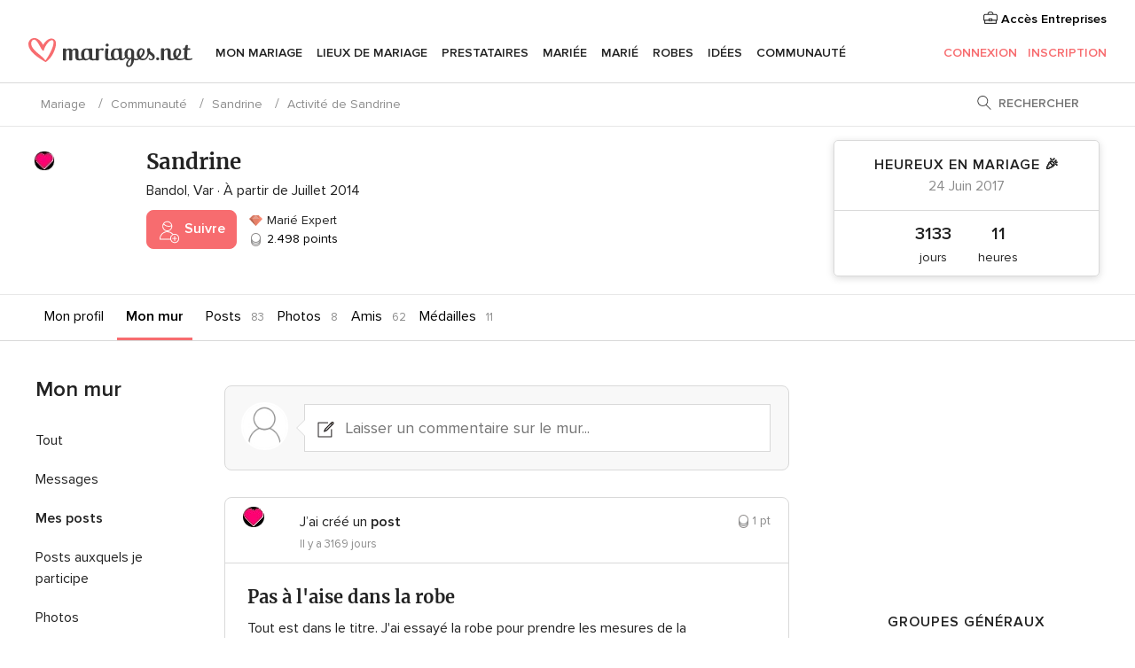

--- FILE ---
content_type: text/html; charset=utf-8
request_url: https://www.google.com/recaptcha/api2/aframe
body_size: 258
content:
<!DOCTYPE HTML><html><head><meta http-equiv="content-type" content="text/html; charset=UTF-8"></head><body><script nonce="NOOrMV2B9z9SeFdMiBJN_g">/** Anti-fraud and anti-abuse applications only. See google.com/recaptcha */ try{var clients={'sodar':'https://pagead2.googlesyndication.com/pagead/sodar?'};window.addEventListener("message",function(a){try{if(a.source===window.parent){var b=JSON.parse(a.data);var c=clients[b['id']];if(c){var d=document.createElement('img');d.src=c+b['params']+'&rc='+(localStorage.getItem("rc::a")?sessionStorage.getItem("rc::b"):"");window.document.body.appendChild(d);sessionStorage.setItem("rc::e",parseInt(sessionStorage.getItem("rc::e")||0)+1);localStorage.setItem("rc::h",'1768992597042');}}}catch(b){}});window.parent.postMessage("_grecaptcha_ready", "*");}catch(b){}</script></body></html>

--- FILE ---
content_type: text/css;charset=utf-8
request_url: https://www.mariages.net/css/css-symfnw-FR48-1-20260121-010_www_m_-migrate/migrate,phoenix/community,phoenix/sprite_set_community_rank,phoenix/sprite_set_community_group.css
body_size: 36699
content:
@keyframes showModal{from{opacity:0;transform:translate3d(0,50%,0)}to{opacity:1;transform:translate3d(0,0,0)}}@keyframes showBackdrop{from{opacity:0}to{opacity:1}}.layoutHeader .menu-bottom-wrapper,.layoutHeader .menu-top-wrapper,.layoutHeader .menu-wrapper{max-width:1360px;box-sizing:border-box}.layoutHeader .menu-bottom-wrapper,.layoutHeader .menu-top-wrapper{padding:0 2rem}.layoutHeader .menu-wrapper{padding:0 2rem 10px}@media (min-width:1024px){.layoutHeader .nav-main-item{padding:0 3px}}@media (max-width:1199px){.layoutHeader .nav-main-link{font-size:14px}.layoutHeader .nav-main-item.nav-tabBrides,.layoutHeader .nav-main-item.nav-tabCommunity,.layoutHeader .nav-main-item.nav-tabGrooms{display:none!important}}@media (min-width:1300px){.layoutHeader .nav-main-item{padding:0 7px}}.menu{background-color:#fff;position:relative;border-bottom:1px solid #efefef}.menu-bottom-wrapper,.menu-top-wrapper,.menu-wrapper{max-width:1200px;min-width:950px;margin:0 auto;display:block}.menu-bottom-wrapper,.menu-top-wrapper{padding:0 15px}.menu-wrapper{padding:0 15px 10px}.menu-wrapper.testAB{padding:0}.menu-wrapper-adwords{padding-top:20px}.menu-top{min-height:35px;background:#fff;text-align:center}.menu-top.testAB{min-height:71px;display:-webkit-box;display:-webkit-flex;display:-ms-flexbox;display:flex;-webkit-box-align:center;-webkit-align-items:center;-ms-flex-align:center;align-items:center;-webkit-box-pack:space-between;-webkit-justify-content:space-between;-ms-flex-pack:space-between;justify-content:space-between;border-bottom:1px solid #efefef}.menu-top-wrapper{padding:0 15px;overflow:hidden}.menu-top-wrapper.testAB{width:100%;overflow:visible}.menu-top-wrapper--height{min-height:30px}.menu-top-wrapper--height{min-height:30px}.menu-top-content.testAB{display:flex;justify-content:space-between;align-items:center}.menu-top-title{font-size:12px;font-weight:400;color:#9f9f9f;display:inline-block;line-height:40px;left:0;text-align:center;height:28px}.menu-top-title.testAB{margin-left:auto;line-height:30px}.menu-top-access{text-transform:uppercase;letter-spacing:1px;font-family:ProximaNova,Helvetica,Arial,sans-serif;font-weight:600;font-size:12px;margin-top:10px;color:#404040;float:right}.menu-top-access.testAB{position:relative;font-size:14px;line-height:21px;color:#6c6c6c;font-weight:400;text-transform:none;letter-spacing:normal;margin-top:0;padding-right:16px}.menu-top-access.testAB::after{content:"";position:absolute;top:50%;right:0;width:1px;height:15px;transform:translateY(-50%);background-color:#d9d9d9}.menu-top-access:hover{color:#f76c6f}.menu-top-access--white{color:#fff}.menu-top-access--white:hover{color:#fff}.menu-top .svgIcon__briefcase,.menu-top .svgIcon__business{width:16px;height:16px;position:relative;margin-right:3px;top:2px}.menu-top .svgIcon__briefcase svg{stroke:#222}.menu-top .svgIcon__business svg{stroke:#6c6c6c}.menu-top .login-empresa{position:relative;margin-left:auto;padding-left:20px}.menu-top .login-user{margin-left:9px;position:relative}.menu-top .login-user.testAB{z-index:520}.menu-top .login-user .header-join-link{text-transform:none;line-height:21px}.menu-top .login-user .header-joined{display:flex;align-items:center;vertical-align:middle}.menu-top .login-user .header-joined>a{line-height:0}.main-logo{display:inline-block}.main-logo.testAB{display:-webkit-box;display:-webkit-flex;display:-ms-flexbox;display:flex;-webkit-box-pack:flex-start;-webkit-justify-content:flex-start;-ms-flex-pack:flex-start;justify-content:flex-start}.main-logo a{display:inline-block;height:50px}.main-logo a.testAB{display:-webkit-box;display:-webkit-flex;display:-ms-flexbox;display:flex;-webkit-box-align:center;-webkit-align-items:center;-ms-flex-align:center;align-items:center}.header-join{line-height:23.8px;float:right}.header-join-link{font-size:14px;line-height:21px;display:inline-block;vertical-align:middle;color:#f76c6f;font-family:ProximaNova,Helvetica,Arial,sans-serif;font-weight:600;text-transform:uppercase;padding:0 7px;line-height:50px}.header-join-link:last-child{padding-right:0}.header-join-link--white{color:#fff}.header-joined{margin-top:2px;line-height:23.8px;float:right;position:relative;user-select:none}.header-joined-avatar,.header-joined-bars,.header-joined-container,.header-joined-inbox{display:inline-block;vertical-align:middle}.header-joined-container{position:relative}.header-joined-avatar{text-align:center}.header-joined-avatar a{display:block}.header-joined-avatar img{width:47px;height:47px}.header-joined__avatarRecom{margin-right:7px;text-align:center;margin-top:-10px;width:22px;height:22px;vertical-align:initial}.header-joined__avatarRecom .avatar-thumb{border:none;margin:0 0 1px}.header-joined__avatarRecom a{display:block}.header-joined__avatarRecom img{width:100%;height:100%}.header-joined__avatarRecom .avatar-alias{min-width:25px;margin-bottom:-7px}.header-joined__toggle{display:inline-block;vertical-align:middle;cursor:pointer;user-select:none}.header-joined-inbox{display:inline-block;vertical-align:middle;margin:0 25px 0 0;position:relative}.header-joined .size-avatar{font-size:15px;line-height:24.27050985px;width:35px}.header-joined .svgIcon__envelope{width:22px;height:22px}.header-joined .svgIcon__angleDown{width:14px;height:14px;position:relative;top:-1px;pointer-events:none;margin-left:10px}.header-joined .svgIcon__angleDown svg{fill:#222}@media only screen and (max-width:1160px){.header-joined-inbox{margin:7px 20px 0 0}}.newVendorsRecom{position:absolute;font-size:8px;color:#f5a71f;right:5px;top:3px;text-transform:uppercase}.newMessageAlert{display:-webkit-box;display:-webkit-flex;display:-ms-flexbox;display:flex;align-items:center;border-radius:3px;background-color:#fff9f4;border:1px solid #d9d9d9;padding:15px;box-shadow:0 2px 10px rgba(0,0,0,.15);z-index:100}.newMessageAlert__avatar{position:relative;margin-right:20px;flex:1 0 auto}.newMessageAlert__avatar--vendor{width:56px}.newMessageAlert__avatar--vendor .counter{top:-3px}.newMessageAlert__avatar--user{width:56px}.newMessageAlert__avatar--user .counter{top:-4px;right:-3px}.newMessageAlert__avatar--alias{margin-right:15px}.newMessageAlert__avatar--alias .counter{right:-3px}.newMessageAlert__image{border-radius:3px;margin-top:5px;max-width:100%}.newMessageAlert__title{font-weight:400}.newMessageAlert__content{width:250px}.newMessageAlert__content p{margin-bottom:0}.newMessageAlert__content a{color:#444;white-space:nowrap}.newMessageAlert__content .link{color:#f76c6f}#nav-main{display:inline-block;vertical-align:middle;position:relative;z-index:500}#nav-main.testAB .nav-main{padding-left:0}#nav-main.testAB .nav-main-link::after{top:48px}.nav-main{margin:0;display:inline-block;cursor:default;padding-left:10px}.nav-main-item{display:inline-block;padding:0 7px;margin:0;list-style:none}.nav-main-item:first-child{padding-left:0}.nav-main-link{font-size:14px;color:#222;font-weight:600;line-height:50px;letter-spacing:.2px;text-transform:uppercase;text-decoration:none;display:block;position:relative}.nav-main-link:hover{color:#f76c6f}.nav-main-link:after{content:"";position:absolute;left:50%;-webkit-transform:translateX(-50%);transform:translateX(-50%);background:#f76c6f;height:2px;width:0;top:59px;display:block;transition:.15s cubic-bezier(.18,.89,.32,1.28) width}.nav-main-link:before{content:"";width:100%;height:0;position:absolute;top:-29px}.nav-main-link.active:after{width:100%}.nav-main-link.active:before{height:100%}.nav-main.testAB .nav-main-item{padding:0 16px}.logged-box-main-menu{position:relative;float:right}.empLoggedBox{float:right;display:inline-block;vertical-align:middle;position:relative;user-select:none}.empLoggedBox__logo{display:inline-block;vertical-align:middle;max-width:40px;width:40px;height:40px;overflow:hidden;border:1px solid #d9d9d9;border-radius:100%}.empLoggedBox__logo img{height:40px;position:relative;left:50%;transform:translateX(-50%)}.empLoggedBox__arrow{font-size:14px;line-height:21px;display:inline-block;vertical-align:sub;font-weight:400;color:#222;margin-left:8px;max-width:100px;display:inline-block;position:relative;cursor:pointer;white-space:nowrap;overflow:hidden;text-overflow:ellipsis}.empLoggedBox__arrow~i{cursor:pointer}.empLoggedBox__arrow--white{color:#fff}.empLoggedBox .svgIcon__envelope{width:22px;height:22px;position:relative;vertical-align:middle}.empLoggedBox .svgIcon__envelope svg{fill:#222}.empLoggedBox .svgIcon__angleDown{width:14px;height:14px;vertical-align:middle;position:relative;top:-1px;cursor:pointer;margin-left:10px}.empLoggedBox .svgIcon__angleDown svg{fill:#222}.empLoggedBox--darkBackground .svgIcon__angleDown svg,.empLoggedBox--darkBackground .svgIcon__envelope svg{fill:#fff}.empLoggedDropdown{border:1px solid #d9d9d9;border-radius:8px;top:50px;right:0;width:300px;box-shadow:0 5px 9px 4px rgba(0,0,0,.07);background:#fff;position:absolute;text-align:left;overflow:hidden;z-index:9999}.empLoggedDropdown__header{padding:10px 20px;background-color:#f8f8f8;text-align:center}.empLoggedDropdown__logout{font-size:14px;line-height:21px;color:#6c6c6c;display:block;text-align:right}.empLoggedDropdown__multi{display:inline-block;border:1px solid #d9d9d9;margin:10px 0;position:relative;width:100%;padding:4px 10px;box-sizing:border-box;border-radius:4px}.empLoggedDropdown__multiIcon{top:4px;right:10px;position:absolute;pointer-events:none}.empLoggedDropdown__name{font-size:18px;line-height:26px;font-weight:600;display:block;cursor:pointer;margin-bottom:5px}.empLoggedDropdown__name:focus{outline:0}.empLoggedDropdown__name--select:hover{color:#222}.empLoggedDropdown__category{font-size:14px;line-height:21px;color:#6c6c6c;display:block}.empLoggedDropdown__action{font-size:14px;line-height:21px;color:#6c6c6c;margin-right:15px;display:block}.empLoggedDropdown__action:hover{color:#f76c6f}.empLoggedDropdown__action--inline{display:inline-block}.empLoggedDropdown__content{padding:20px 20px 5px;text-align:center}.empLoggedDropdown__item{margin-bottom:15px}.empLoggedDropdown__item a{font-size:14px;line-height:21px;color:#222;display:block}.empLoggedDropdown__item a:hover{color:#f76c6f}.empLoggedDropdown__icon{height:30px;display:inline-block;position:relative}.empLoggedDropdown__counter{background:#f76c6f;border-radius:10px;min-width:11px;padding:10px 4px 9px;font-size:11px;line-height:0;color:#fff;top:-5px;left:65%;text-align:center;position:absolute}.empLoggedDropdown__premium{border-top:1px solid #d9d9d9;padding:15px;text-align:center}.empLoggedDropdown__premium a{color:#222}.empLoggedDropdown__premium span{text-transform:uppercase;letter-spacing:1px;font-weight:600;color:#f89b16;display:block}.empLoggedDropdown__contact{border-top:1px solid #d9d9d9;padding:10px 20px;text-align:center}.empLoggedDropdown__contact i{margin-bottom:10px;display:inline-block}.empLoggedDropdown__contact p{font-size:14px;line-height:21px;margin:0}.empLoggedDropdown__contact strong{display:block}.cookies-msg{font-size:12px;line-height:19.41640788px;padding:10px;border-bottom:1px solid #d9d9d9;background:rgba(255,255,255,.95);text-align:center;position:relative;z-index:10}@media only screen and (max-width:1200px){.header-join-link,.nav-main-link{font-size:13px}}@media only screen and (max-width:1130px){.nav-main-item.nav-tabBrides,.nav-main-item.nav-tabGrooms{display:none!important}}@media only screen and (max-width:1024px){.empLoggedBox{padding-left:0}}.layoutNavMenuTabMyWedding{display:flex;flex-direction:row}.layoutNavMenuTabMyWedding__title{font-size:18px;line-height:26px;color:#222;font-weight:600;text-decoration:none;display:inline-block;margin-bottom:1rem}.layoutNavMenuTabMyWeddingList{flex-grow:1;margin-bottom:1rem}.layoutNavMenuTabMyWeddingList__item a{display:flex;align-items:center;padding:.75rem 0}.layoutNavMenuTabMyWeddingList__item--viewAll{display:none}.layoutNavMenuTabMyWeddingList__content{display:grid;grid-area:list;grid-template-columns:repeat(3,1fr);grid-column-gap:1rem;grid-row-gap:.5rem}.layoutNavMenuTabMyWeddingList__contentSmall{grid-template-columns:repeat(2,1fr)}.layoutNavMenuTabMyWeddingList__itemIcon{display:inline-block;width:28px;height:28px;margin-right:15px}.layoutNavMenuTabMyWeddingBanners{display:flex;flex-direction:column;flex-shrink:0;padding-top:1.5rem}.layoutNavMenuTabMyWeddingPersonalize{flex-grow:1;padding-left:1.5rem;border-left:1px solid #d9d9d9;margin-bottom:1rem;padding-top:0}.layoutNavMenuTabMyWeddingPersonalize__title{font-size:18px;line-height:26px;color:#222;font-weight:600;text-decoration:none;display:inline-block;margin-bottom:1rem}.layoutNavMenuTabMyWeddingPersonalize__item a{font-size:14px;line-height:21px}.layoutNavMenuTabMyWeddingPersonalize__content{display:grid;grid-area:list;grid-template-columns:1fr;grid-column-gap:1rem;grid-row-gap:.5rem}@media screen and (min-width:1200px){.layoutNavMenuTabMyWeddingPersonalize__content{grid-template-columns:repeat(2,1fr)}}.layoutNavMenuTabVenues{display:flex}.layoutNavMenuTabVenues__title{font-size:18px;line-height:26px;color:#222;font-weight:600;text-decoration:none;display:inline-block;margin-bottom:20px}.layoutNavMenuTabVenues__subtitle{text-transform:uppercase;letter-spacing:1px;font-weight:600;font-size:.9rem;display:flex;align-items:center;margin-bottom:20px}.layoutNavMenuTabVenues__categories{flex:1 0 auto}.layoutNavMenuTabVenues .layoutNavMenuBannerBox{align-self:flex-end}@media (min-width:1024px) and (max-width:1199px){.layoutNavMenuTabVenues .layoutNavMenuBannerBox{max-width:270px}.layoutNavMenuTabVenues .layoutNavMenuBannerBox__icon{display:none}}.layoutNavMenuTabVenuesList{margin-bottom:20px}.layoutNavMenuTabVenuesListBig{border-right:0}.layoutNavMenuTabVenuesList__content{grid-area:list;display:grid;grid-template-rows:auto;grid-auto-flow:row;grid-template-columns:repeat(2,1fr)}.layoutNavMenuTabVenuesList__contentBig{grid-template-columns:repeat(4,1fr)}.layoutNavMenuTabVenuesList__item{display:flex;align-items:center}.layoutNavMenuTabVenuesList__item a{padding:.5rem 1rem .5rem 0}.layoutNavMenuTabVenuesList__item--highlight a{font-weight:600}.layoutNavMenuTabVenuesList__item--viewAll{display:none}.layoutNavMenuTabVenuesList__image{margin-right:10px;vertical-align:middle}.layoutNavMenuTabVenuesListPremium{padding-left:1.5rem;flex:0 2 auto;margin-bottom:20px;border-left:1px solid #d9d9d9}.layoutNavMenuTabVenuesListPremium__subtitle{text-transform:uppercase;letter-spacing:1px;font-weight:600;font-size:.9rem;display:flex;align-items:center;margin-bottom:10px;line-height:27px}.layoutNavMenuTabVenuesListPremium__content{grid-area:list;display:grid;grid-template-columns:repeat(2,1fr);grid-row-gap:.8rem}.layoutNavMenuTabVenuesListPremium__item{display:flex;align-items:center;padding:6px 0}.layoutNavMenuTabVenuesListPremium__link{display:grid;grid-template-columns:auto 1fr;padding-right:.75rem;align-items:center}@media screen and (min-width:1200px){.layoutNavMenuTabVenuesListPremium__link{padding-right:1.5rem}}.layoutNavMenuTabVenuesListPremium__image{width:32px;height:32px;margin-right:13px;vertical-align:middle;border-radius:.5rem}.layoutNavMenuTabVenuesBanners{display:flex;flex-direction:column;flex:0 2 auto;padding-top:20px}.layoutNavMenuTabVenuesBanners .layoutNavMenuBannerBox{width:100%;display:flex;justify-content:space-between}.layoutNavMenuTabVendors{display:flex;flex-direction:row}.layoutNavMenuTabVendors__content{width:100%;display:flex;flex-wrap:wrap}.layoutNavMenuTabVendors__title{font-size:18px;line-height:26px;color:#222;font-weight:600;text-decoration:none;display:inline-block;margin-bottom:10px}.layoutNavMenuTabVendors__subtitle{text-transform:uppercase;letter-spacing:1px;font-weight:600;font-size:.9rem;display:flex;align-items:center;margin-bottom:1rem}@media (max-width:1199px){.layoutNavMenuTabVendors__content{width:50%}.layoutNavMenuTabVendors__contentBig{width:100%}}.layoutNavMenuTabVendorsList{margin-bottom:25px;flex:1 0 50%}.layoutNavMenuTabVendorsList__content{display:grid;grid-area:list;grid-template-columns:repeat(auto-fill,minmax(16rem,auto));grid-row-gap:.8rem}.layoutNavMenuTabVendorsList__item{display:flex;align-items:center;justify-content:flex-start;padding:8px 0}.layoutNavMenuTabVendorsList__item--viewAll{display:none}.layoutNavMenuTabVendorsList__itemIcon{display:inline-block;width:28px;height:28px;margin-right:15px}@media (max-width:1199px){.layoutNavMenuTabVendorsList__content{grid-template-columns:repeat(2,1fr)}.layoutNavMenuTabVendorsList__contentBig{grid-template-columns:repeat(3,1fr)}}.layoutNavMenuTabVendorsListOthers__subtitle{display:none}.layoutNavMenuTabVendorsListOthers__container{display:flex;flex-wrap:wrap;flex-direction:row;margin-bottom:0}.layoutNavMenuTabVendorsListOthers__subtitle{text-transform:uppercase;letter-spacing:1px;font-weight:600;font-size:.9rem;display:flex;align-items:center;margin-bottom:1rem}.layoutNavMenuTabVendorsListOthers__item{margin:0 20px 10px 0}.layoutNavMenuTabVendorsListOthers__deals{margin:0 0 10px}.layoutNavMenuTabVendorsListOthers__deals a{font-weight:600}.layoutNavMenuTabVendorsBanners{flex-shrink:0;padding-top:20px;margin-bottom:0}.layoutNavMenuTabVendorsBanners .layoutNavMenuBannerBox{width:100%;display:flex;justify-content:space-between}@media (max-width:1199px){.layoutNavMenuTabVendorsBanners{display:none}.layoutNavMenuTabVendorsBanners.visible{display:block}.layoutNavMenuTabVendorsBanners.hasPremium{display:block;max-width:222px}.layoutNavMenuTabVendorsBanners.hasPremium .layoutNavMenuBannerBox__content{margin-right:0}.layoutNavMenuTabVendorsBanners.hasPremium .layoutNavMenuBannerBox__icon{display:none}}.layoutNavMenuTabVendorsOtherTabs{display:none;width:50%}.layoutNavMenuTabVendorsOtherTabs__subtitle{font-size:18px;line-height:26px;font-weight:600;display:flex;align-items:center;margin-bottom:12px}@media (max-width:1199px){.layoutNavMenuTabVendorsOtherTabs{display:flex;justify-content:space-around}}@media (min-width:1024px){.layoutNavMenuTabVendorsOtherTabs:lang(en-CA){display:flex;justify-content:space-around}}.layoutNavMenuTabVendorsOtherTabsList__item{padding-bottom:.5rem}.layoutNavMenuTabVendorsOtherTabsList__item--deals a{font-weight:600}.layoutNavMenuTabVendorsPremium{display:block;padding-left:1.5rem;border-left:1px solid #d9d9d9;margin-bottom:2.5rem;flex:1 1 15%}.layoutNavMenuTabVendorsPremium__subtitle{text-transform:uppercase;letter-spacing:1px;font-weight:600;font-size:.9rem;display:flex;align-items:center;margin-bottom:10px;line-height:27px}.layoutNavMenuTabVendorsPremium__content{display:grid;grid-template-columns:1fr;grid-row-gap:.8rem}.layoutNavMenuTabVendorsPremium__item{display:flex;align-items:center;padding:6px 0}.layoutNavMenuTabVendorsPremium__link{display:flex;align-items:center;cursor:pointer}.layoutNavMenuTabVendorsPremium__image{width:32px;height:32px;margin-right:13px;vertical-align:middle;border-radius:8px}.layoutNavMenuTabBridesGrooms{display:flex;flex-direction:row}.layoutNavMenuTabBridesGrooms__title{font-size:18px;line-height:26px;color:#222;font-weight:600;text-decoration:none;display:inline-block;margin-bottom:.5rem}.layoutNavMenuTabBridesGroomsList{margin-bottom:.5rem;flex:1 0 auto}.layoutNavMenuTabBridesGroomsList__content{display:grid;grid-template-rows:repeat(3,1fr);grid-auto-flow:column;grid-column-gap:1rem;margin-right:1rem}.layoutNavMenuTabBridesGroomsList__item{display:flex;align-items:center}.layoutNavMenuTabBridesGroomsList__item a{display:block;width:100%;padding:.5rem 0}.layoutNavMenuTabBridesGroomsList__item--highlight a{font-weight:600}.layoutNavMenuTabBridesGroomsList__item--viewAll{display:none}.layoutNavMenuTabBridesGroomsBanner{padding-top:1.5rem}.layoutNavMenuTabDresses{display:flex;flex-direction:row}.layoutNavMenuTabDresses__title{font-size:18px;line-height:26px;color:#222;font-weight:600;text-decoration:none;display:inline-block;margin-bottom:20px}.layoutNavMenuTabDresses__subtitle{text-transform:uppercase;letter-spacing:1px;font-weight:600;font-size:.9rem;display:flex;align-items:center;margin-bottom:20px}.layoutNavMenuTabDressesList{flex-grow:1;margin-bottom:20px;width:40%}.layoutNavMenuTabDressesList__content{display:grid;grid-template-rows:repeat(4,1fr);grid-auto-flow:column;grid-row-gap:1.5rem}.layoutNavMenuTabDressesList__item a{display:flex;align-items:center}.layoutNavMenuTabDressesList__item--viewAll{display:none}.layoutNavMenuTabDressesList__itemIcon{display:none}@media (min-width:1200px){.layoutNavMenuTabDressesList{width:50%}.layoutNavMenuTabDressesList__itemIcon{display:inline-block;width:31px;height:31px;margin-right:15px}}.layoutNavMenuTabDressesFeatured{margin-left:1.8rem;width:60%;display:block}.layoutNavMenuTabDressesFeatured__content{display:grid;grid-template-columns:repeat(5,minmax(0,1fr));grid-column-gap:1.3rem}@media (max-width:1024px){.layoutNavMenuTabDressesFeatured{margin-left:1rem;width:70%}}@media (min-width:1200px){.layoutNavMenuTabDressesFeatured{width:50%;border-left:1px solid #d9d9d9;padding-left:1.8rem}}.layoutNavMenuTabDressesFeaturedItem img{height:150px;width:100%;object-fit:cover;border-radius:.5rem}.layoutNavMenuTabDressesFeaturedItem__name{font-weight:600;text-align:center;font-size:.9rem}.layoutNavMenuTabArticles{display:flex;flex-direction:row}.layoutNavMenuTabArticles__title{font-size:18px;line-height:26px;color:#222;font-weight:600;text-decoration:none;display:inline-block;margin-bottom:1rem}.layoutNavMenuTabArticlesList{flex-grow:1;margin-bottom:20px;border-bottom:none;padding-bottom:0;width:50%}.layoutNavMenuTabArticlesList__content{display:grid;grid-template-rows:repeat(5,1fr);grid-auto-flow:column;grid-column-gap:1rem}.layoutNavMenuTabArticlesList__item{display:flex;align-items:center}.layoutNavMenuTabArticlesList__item a{display:block;width:100%;padding:.5rem 0}.layoutNavMenuTabArticlesList__item--viewAll{display:none}.layoutNavMenuTabArticlesBanners{display:flex;justify-content:flex-end;flex-direction:row;margin-left:2rem;align-items:start;width:50%;padding-top:20px}.layoutNavMenuTabArticlesBannersItem{box-shadow:0 2px 8px rgba(0,0,0,.15);border-radius:.5rem;overflow:hidden;transition:all .2s;margin-bottom:1.25rem;width:50%;margin-right:1.25rem;cursor:pointer}.layoutNavMenuTabArticlesBannersItem:hover{box-shadow:0 7px 14px rgba(0,0,0,.3);color:inherit!important}.layoutNavMenuTabArticlesBannersItem__figure{display:flex;flex-direction:column}.layoutNavMenuTabArticlesBannersItem__image{width:100%;height:90px;object-fit:cover}.layoutNavMenuTabArticlesBannersItem__content{padding:1rem}.layoutNavMenuTabArticlesBannersItem__title{font-size:16px;line-height:24px;margin-bottom:.25rem;font-weight:600}.layoutNavMenuTabArticlesBannersItem__description{font-size:16px;line-height:24px;margin-bottom:0}.layoutNavMenuTabArticlesBannersItem:last-child{margin-bottom:0;margin-right:0}.layoutNavMenuTabCommunity{display:flex;flex-direction:row}.layoutNavMenuTabCommunity__title{font-size:18px;line-height:26px;display:inline-block;margin-bottom:.5rem;font-weight:600;text-decoration:none;color:#222}.layoutNavMenuTabCommunity__subtitle{text-transform:uppercase;letter-spacing:1px;font-size:14px;line-height:21px;display:flex;align-items:center;margin-bottom:1rem;font-weight:600}.layoutNavMenuTabCommunityList{margin-bottom:20px;flex-grow:1}.layoutNavMenuTabCommunityList__content{display:grid;grid-template-rows:repeat(7,1fr);grid-auto-flow:column;grid-column-gap:1rem}.layoutNavMenuTabCommunityList__contentSmall{grid-template-rows:repeat(5,1fr)}.layoutNavMenuTabCommunityList__item{display:flex;align-items:center}.layoutNavMenuTabCommunityList__item a{display:block;width:100%;padding:.5rem 0}.layoutNavMenuTabCommunityList__item--viewAll{display:none}.layoutNavMenuTabCommunityLast{flex-shrink:0;margin-left:1.5rem;padding-left:2rem;width:30%;display:block}.layoutNavMenuTabCommunityLast__list{display:grid;grid-template-rows:repeat(4,1fr)}.layoutNavMenuTabCommunityLast__list a{display:block;width:100%;padding:.75rem 0}.layoutNavMenuTabCommunityLast__subtitle{text-transform:uppercase;letter-spacing:1px;font-size:14px;line-height:21px;margin-top:.25rem;margin-bottom:.5rem;font-weight:600}@media (min-width:1025px) and (max-width:1199px){.layoutNavMenuTabCommunityLast{border-left:none}}@media (min-width:1201px){.layoutNavMenuTabCommunityLast{border-left:1px solid #d9d9d9}}.layoutNavMenuTabRegistry{display:flex;flex-direction:row}.layoutNavMenuTabRegistry__title{font-size:18px;line-height:26px;color:#222;font-weight:600;text-decoration:none;display:inline-block;margin-bottom:1rem}.layoutNavMenuTabRegistryList{flex-grow:1;margin-bottom:1rem}.layoutNavMenuTabRegistryList__item a{display:flex;align-items:center}.layoutNavMenuTabRegistryList__item--viewAll{display:none}.layoutNavMenuTabRegistryList__content{display:grid;grid-template-columns:1fr;grid-area:list;grid-row-gap:.5rem;grid-column-gap:1rem}.layoutNavMenuTabRegistryList__itemIcon{display:inline-block;width:28px;height:28px;margin-right:15px}.layoutNavMenuTabRegistryList__link{display:block;font-weight:600;color:#f76c6f!important;padding-top:2.5rem}.layoutNavMenuTabRegistryVendors{border-left:1px solid #d9d9d9;padding-left:1.8rem;width:65%;padding-bottom:0;grid-column-gap:1.3rem}.layoutNavMenuTabRegistryVendors__title{font-size:14px;line-height:21px;text-transform:uppercase;letter-spacing:1px;font-weight:600;padding-bottom:1rem;display:block}.layoutNavMenuTabRegistryVendors__list{display:grid;grid-gap:1.3rem;grid-template-columns:repeat(3,1fr)}.layoutNavMenuTabRegistryVendors__item{max-width:130px;width:100%;text-align:center}.layoutNavMenuTabRegistryVendors__item img{border:1px solid #d9d9d9;border-radius:.5rem;width:100%;height:65px}.layoutNavMenuTabRegistryVendors__text{font-size:14px;line-height:21px;font-weight:600}.layoutNavMenuTabRegistryVendors__link{display:block;font-weight:600;color:#f76c6f!important;padding-top:2.5rem}@media screen and (min-width:1200px){.layoutNavMenuTabRegistryVendors__list{grid-template-columns:repeat(5,1fr)}}.layoutNavMenuTabWebsites{display:flex;flex-direction:row}.layoutNavMenuTabWebsites__title{font-size:18px;line-height:26px;color:#222;font-weight:600;text-decoration:none;display:inline-block;margin-bottom:1rem}.layoutNavMenuTabWebsites__subtitle{text-transform:uppercase;letter-spacing:1px;font-size:14px;line-height:21px;font-weight:600;display:flex;align-items:center;margin-bottom:10px}.layoutNavMenuTabWebsitesList{flex-grow:1;margin-bottom:1rem}.layoutNavMenuTabWebsitesList__item a{display:flex;align-items:center;padding:.5rem 0}.layoutNavMenuTabWebsitesList__item--viewAll{display:none}.layoutNavMenuTabWebsitesList__content{display:grid;grid-template-columns:1fr;grid-area:list;grid-column-gap:1rem}.layoutNavMenuTabWebsiteFeatured{width:60%}.layoutNavMenuTabWebsiteFeatured__content{display:grid;grid-template-columns:repeat(2,1fr);grid-column-gap:.5rem;grid-row-gap:.5rem}.layoutNavMenuTabWebsiteFeatured__subtitle{font-size:14px;line-height:21px;font-weight:600;text-transform:uppercase;display:flex;align-items:center;margin-bottom:20px}.layoutNavMenuTabWebsiteFeatured__image{width:131px;height:177px;object-fit:cover;border:1px solid #d9d9d9}.layoutNavMenuTabWebsiteFeatured__wrapperCards{display:flex}.layoutNavMenuTabWebsiteFeatured__anchorCard{width:25%}.layoutNavMenuTabWebsiteFeatured__anchorCard:hover{color:#f76c6f}.layoutNavMenuTabWebsiteFeatured__imagesWrapper{display:flex;justify-content:center}.layoutNavMenuTabWebsiteFeatured__card{display:grid;justify-items:center;background-color:#f8f8f8;border-radius:8px;border:2px solid #fff;position:relative;overflow:hidden;cursor:pointer;padding-top:10px;width:416px;height:260px}.layoutNavMenuTabWebsiteFeatured__card--smallCard{display:flex;align-items:center;justify-content:center;width:auto;height:130px;padding-top:10px}.layoutNavMenuTabWebsiteFeatured__card.active{border:2px solid #f76c6f}.layoutNavMenuTabWebsiteFeatured__thumb{border:3px solid #222;border-radius:8px}@media (max-width:767px){.layoutNavMenuTabWebsiteFeatured__thumb{display:none}}.layoutNavMenuTabWebsiteFeatured__thumb--vertical{width:252px;height:auto}.layoutNavMenuTabWebsiteFeatured__thumb--split{width:300px;height:auto;margin-top:15px;margin-left:-30px}.layoutNavMenuTabWebsiteFeatured__thumb--smallImageVertical{width:auto;height:100%;margin-left:0;margin-top:9%}.layoutNavMenuTabWebsiteFeatured__thumb--smallImageSplit{margin-top:-5%;width:auto;margin-left:0}@media (min-width:768px){.layoutNavMenuTabWebsiteFeatured__thumb--smallImageSplit{height:57%}}@media (min-width:1145px){.layoutNavMenuTabWebsiteFeatured__thumb--smallImageSplit{height:77%}}.layoutNavMenuTabWebsiteFeatured__thumbMobile{width:auto;height:139px;margin-top:19px;border-radius:8px;border:3px solid #222}@media (max-width:767px){.layoutNavMenuTabWebsiteFeatured__thumbMobile{display:block}}@media (min-width:1024px){.layoutNavMenuTabWebsiteFeatured__thumbMobile{display:none}}.layoutNavMenuTabWebsiteFeatured__title{margin:4px 0 15px;text-align:center;letter-spacing:normal;font-size:14px}.layoutNavMenuTabWebsiteFeatured--fixCardWidth{width:204px;margin-left:5px}.layoutNavMenuTabWebsiteFeatured__seeMoreWebsites{font-size:14px;line-height:21px;color:#f76c6f;font-weight:600}.layoutNavMenuTabWebsiteFeatured__seeMoreWebsites:hover{color:#c5282b}@media (min-width:1024px){.layoutNavMenuTabWebsiteFeatured{border-left:1px solid #d9d9d9;margin-left:1.5rem;padding-left:1.5rem;grid-column-gap:1.3rem}.layoutNavMenuTabWebsiteFeatured__content{grid-template-columns:repeat(4,1fr)}}@media (min-width:768px) and (max-width:1024px){.layoutNavMenuTabWebsiteFeatured__thumbMobile{display:none}}.layoutNavMenuTabInvitation{display:flex;flex-direction:row}.layoutNavMenuTabInvitation__title{font-size:18px;line-height:26px;color:#222;font-weight:600;text-decoration:none;display:inline-block;margin-bottom:1rem}.layoutNavMenuTabInvitationList{flex-grow:1;margin-bottom:1rem}.layoutNavMenuTabInvitationList__item a{display:flex;align-items:center;padding:.5rem 0}.layoutNavMenuTabInvitationList__item--viewAll a{font-weight:600}.layoutNavMenuTabInvitationList__content{display:grid;grid-template-columns:1fr;grid-area:list;grid-row-gap:.5rem;grid-column-gap:1rem}.layoutNavMenuTabInvitationList__itemIcon{display:inline-block;width:28px;height:28px;margin-right:15px}.layoutNavMenuTabInvitationList__link{display:block;font-weight:600;color:#f76c6f!important;padding-top:.5rem}.layoutNavMenuTabInvitationShop{border-left:1px solid #d9d9d9;padding-left:1.8rem;width:65%}.layoutNavMenuTabInvitationShop__title{font-size:14px;line-height:21px;text-transform:uppercase;letter-spacing:1px;font-weight:600;padding-bottom:1rem;display:block}.layoutNavMenuTabInvitationShop__list{display:grid;grid-template-columns:repeat(4,1fr);grid-gap:1.3rem}.layoutNavMenuTabInvitationShop__item{max-width:130px;width:100%;text-align:center}.layoutNavMenuTabInvitationShop__item img{border:1px solid #d9d9d9;width:100%;height:130px;object-fit:cover}.layoutNavMenuTabInvitationShop__text{font-size:14px;line-height:21px;font-weight:600}@media screen and (min-width:1200px){.layoutNavMenuTabInvitationShop{padding-bottom:0;grid-column-gap:1.3rem;width:50%}}.layoutNavMenuTabMore{display:flex;flex-direction:row}.layoutNavMenuTabMore__title{font-size:18px;line-height:26px;color:#222;font-weight:600;text-decoration:none;display:inline-block;margin-bottom:1rem}.layoutNavMenuTabMoreTabsLinks{flex-grow:1;margin-bottom:1rem}.layoutNavMenuTabMoreTabsLinks__item a{display:flex;align-items:center}.layoutNavMenuTabMoreTabsLinks__content{display:grid;grid-template-columns:1fr;grid-area:list;grid-column-gap:1rem;grid-row-gap:1rem}.layoutNavMenuTabMoreTabsLinks__itemIcon{display:inline-block;width:28px;height:28px;margin-right:15px}.layoutNavMenuTabMoreTabsLinks__link{display:block;font-weight:600;color:#f76c6f;padding-top:1rem}.layoutNavMenuTabMoreRegistryVendors{border-left:1px solid #d9d9d9;padding-left:1.3rem}.layoutNavMenuTabMoreRegistryVendors__title{font-size:14px;line-height:21px;text-transform:uppercase;letter-spacing:1px;font-weight:600;padding-bottom:1rem;display:block}.layoutNavMenuTabMoreRegistryVendors__list{display:grid;grid-template-columns:repeat(2,1fr);grid-gap:.6rem}.layoutNavMenuTabMoreRegistryVendors__item{max-width:130px;width:100%;text-align:center}.layoutNavMenuTabMoreRegistryVendors__item img{border:1px solid #d9d9d9;border-radius:.5rem;width:100%;height:65px}.layoutNavMenuTabMoreRegistryVendors__text{font-size:14px;line-height:21px;font-weight:600}.layoutNavMenuTabMoreRegistryVendors__link{display:block;font-weight:600;color:#f76c6f;padding-top:2.5rem}.layoutNavMenuTabMoreDressesFeatured{margin-left:1.25rem;border-left:1px solid #d9d9d9;padding-left:1.25rem;width:33%;display:block}.layoutNavMenuTabMoreDressesFeatured__content{display:grid;grid-template-columns:repeat(3,1fr);grid-column-gap:1.3rem}.layoutNavMenuTabMoreDressesFeaturedItem img{width:100%;height:150px;object-fit:cover;border-radius:.5rem}.layoutNavMenuTabMoreDressesFeaturedItem__name{font-weight:600;text-align:center;font-size:.9rem}.layoutNavMenuBannerBox{padding:1rem;box-sizing:border-box;border-radius:.5rem;box-shadow:0 2px 8px rgba(0,0,0,.15);display:flex;max-width:305px;height:max-content;grid-area:bannerBox;transition:all .2s;cursor:pointer}.layoutNavMenuBannerBox:hover{box-shadow:0 7px 14px rgba(0,0,0,.3)}.layoutNavMenuBannerBox__title{font-size:14px;line-height:21px;display:block;margin-bottom:.25rem;font-weight:600}.layoutNavMenuBannerBox__subtitle{font-size:14px;line-height:21px}.layoutNavMenuBannerBox__content{margin-right:1rem}.layoutNavMenuBannerBox__icon{width:48px;height:48px;align-self:center}.layoutNavMenuBannerBox:last-of-type{grid-area:2/2}.layoutNavMenuBannerBox:first-of-type{grid-area:1/2;margin-bottom:1rem}.layoutHeader{padding:0 2rem;max-width:1360px;min-width:950px;margin:0 auto;box-sizing:border-box;position:relative}.layoutHeader:after{border-bottom:1px solid #d9d9d9;content:"";z-index:1;width:100vw;position:absolute;left:50%;bottom:0;margin-left:-50vw}.layoutHeader .wrapper{width:100%;max-width:100%;min-width:auto}.layoutHeader .wrapper--blood{padding:0}.layoutHeader__logoAnchor{display:flex;flex-shrink:0;max-width:185px}.layoutHeader__logoAnchor img{width:100%;margin:0}.layoutHeader__nav{width:100%}.layoutHeader .menu{border-bottom:0}.layoutHeader .menu-top .svgIcon{margin:0}.layoutHeader .menu-top-access{font-size:.9rem;letter-spacing:0;text-transform:capitalize;color:#000}.layoutHeader .nav-main{padding-left:18px!important;display:flex!important}.layoutHeader .nav-main-item{padding:0 8px}.layoutHeader .nav-main-item:last-child{padding-right:0}.layoutHeader .nav-main-item a{letter-spacing:0}.layoutHeader .nav-main-item .layoutNavMenuTab{display:none}.layoutHeader .nav-main-item.nav-tabShop{cursor:pointer}.layoutHeader .nav-main-link:after{top:57px}@media (max-width:1199px){.layoutHeader .nav-main .nav-tabBrides,.layoutHeader .nav-main .nav-tabGrooms,.layoutHeader .nav-main .nav-tabRegistry,.layoutHeader .nav-main .nav-tabShop{display:none}}.layoutHeader .empLoggedBox{display:flex;align-items:center}.layoutHeader .header-joined{display:flex;align-items:center}.layoutHeader .header-joined__toggle{display:none}.layoutHeader .header-joined-container{display:flex;align-items:center}.layoutHeader .header-joined-avatar img{width:40px;height:40px}.layoutHeader .header-joined-inbox{display:flex;align-items:center;margin-left:1.6rem;margin-top:0}.layoutHeader .header-joined-inbox .counter{font-size:11px;line-height:10px;padding:4px 2px}.layoutHeader .header-join-link{padding:0}.layoutHeader .header-join-link:last-child{margin-left:8px}.layoutHeader .universalFavoriteBoxSave{display:flex;align-items:center}.layoutHeader .universalFavoriteBoxSave--header{margin:0}.layoutHeader .universalFavoriteBoxSave__heartIcon--big{width:20px;height:20px}.layoutHeader .tabsHeader{top:59px}.layoutHeader .tabsHeader a:not(.layoutNavMenuTabWebsiteFeatured__seeMoreWebsites){color:#000}.layoutHeader .tabsHeader a:not(.layoutNavMenuTabWebsiteFeatured__seeMoreWebsites):hover{color:#f76c6f}.layoutHeader .tabsHeader:after{background-color:#fff;content:"";z-index:-1;width:100vw;height:100%;position:absolute;left:50%;bottom:0;margin-left:-50vw}.layoutHeader .tabsHeader__backdrop{width:100vw;left:50%;margin-left:-50vw}.layoutHeader .userMenu{border:none}.layoutNavMenuTab__header{display:none}html:lang(es-ES) .layoutHeader__logoAnchor{height:59px}html:lang(es-ES) .userMenu{top:60px}html:lang(es-AR) .layoutHeader__logoAnchor{max-width:230px;margin-top:9px}html:lang(es-AR) .userMenu{top:57px}html:lang(es-MX) .layoutHeader__logoAnchor{margin:4px auto 5px}html:lang(es-CL) .layoutHeader__logoAnchor{max-width:208px;margin:4px auto 5px}html:lang(es-UY) .layoutHeader__logoAnchor{max-width:210px;margin:7px auto 2px}html:lang(es-CO) .layoutHeader__logoAnchor{max-width:210px;margin:0 auto 9px}html:lang(es-PE) .layoutHeader__logoAnchor{max-width:210px;margin:9px auto 0}html:lang(en-GB) .layoutHeader__logoAnchor,html:lang(en-IE) .layoutHeader__logoAnchor{max-width:130px;margin:-5px auto 14px}html:lang(en-US) .layoutHeader__logoAnchor{max-width:194px;margin:2px 0 7px}html:lang(en-US) .nav-main-item{padding:0 6px}html:lang(en-US) .nav-main-item:first-child{padding-left:6px}html:lang(en-US) .nav-tabMore{display:none}html:lang(en-US) .nav-main-link{font-size:13px!important}html:lang(en-US) .header-joined-inbox{margin:0 1.5rem 0 1.6rem!important}@media (max-width:1199px){html:lang(en-US) .nav-tabDresses{display:none}html:lang(en-US) .nav-tabWebsites span{display:none}html:lang(en-US) .nav-tabMore{display:inline-block}}@media (max-width:1360px){html:lang(en-US) .nav-tabCommunity{display:none}}html:lang(en-CA) .layoutHeader__logoAnchor{max-width:210px;margin:2px auto 7px}html:lang(en-IN) .layoutHeader__logoAnchor{max-width:215px;height:59px}html:lang(fr-FR) .layoutHeader__logoAnchor{margin:2px 0 7px}html:lang(it-IT) .layoutHeader__logoAnchor,html:lang(pt-PT) .layoutHeader__logoAnchor{max-width:215px;margin:2px 0 7px}@media only screen and (min-width:1024px){html:lang(pt-BR) .layoutHeader__logoAnchor{max-width:210px;margin-bottom:9px}html:lang(pt-BR) .nav-main-link{font-size:14px}}.layoutSkipMain{left:-999px;position:absolute;top:auto;width:1px;height:1px;overflow:hidden;z-index:-999}.layoutSkipMain:active,.layoutSkipMain:focus-visible{background:#fff;box-shadow:0 2px 8px rgba(0,0,0,.15);border-radius:.5rem;left:auto;top:auto;width:auto;height:auto;overflow:auto;margin:1rem;padding:1rem;border:3px solid #6c6c6c;text-align:center;font-size:18px;z-index:999}@media (max-width:1024px){.layoutHeader{padding:0 2rem}.layoutHeader .nav-main-item{padding:0 4px}.layoutHeader .header-joined{margin-top:0}.layoutHeader .header-joined-inbox{margin-top:0}.layoutHeader .header-joined-avatar .avatar-alias{width:40px;min-width:100%;height:40px}html:lang(es-AR) .layoutHeader__logoAnchor{max-width:218px}}@media only screen and (min-device-width:768px) and (max-device-width:1024px) and (orientation:portrait) and (-webkit-min-device-pixel-ratio:2){.layoutHeader{padding:0 10px}}@media all and (device-width:768px) and (device-height:1024px) and (orientation:portrait){.layoutHeader{padding:0 10px}}.layoutNavMenuTabMyWedding{display:flex;flex-direction:row}.layoutNavMenuTabMyWedding__title{font-size:18px;line-height:26px;color:#222;font-weight:600;text-decoration:none;display:inline-block;margin-bottom:1rem}.layoutNavMenuTabMyWeddingList{flex-grow:1;margin-bottom:1rem}.layoutNavMenuTabMyWeddingList__item a{display:flex;align-items:center;padding:.75rem 0}.layoutNavMenuTabMyWeddingList__item--viewAll{display:none}.layoutNavMenuTabMyWeddingList__content{display:grid;grid-area:list;grid-template-columns:repeat(3,1fr);grid-column-gap:1rem;grid-row-gap:.5rem}.layoutNavMenuTabMyWeddingList__contentSmall{grid-template-columns:repeat(2,1fr)}.layoutNavMenuTabMyWeddingList__itemIcon{display:inline-block;width:28px;height:28px;margin-right:15px}.layoutNavMenuTabMyWeddingBanners{display:flex;flex-direction:column;flex-shrink:0;padding-top:1.5rem}.layoutNavMenuTabMyWeddingPersonalize{flex-grow:1;padding-left:1.5rem;border-left:1px solid #d9d9d9;margin-bottom:1rem;padding-top:0}.layoutNavMenuTabMyWeddingPersonalize__title{font-size:18px;line-height:26px;color:#222;font-weight:600;text-decoration:none;display:inline-block;margin-bottom:1rem}.layoutNavMenuTabMyWeddingPersonalize__item a{font-size:14px;line-height:21px}.layoutNavMenuTabMyWeddingPersonalize__content{display:grid;grid-area:list;grid-template-columns:1fr;grid-column-gap:1rem;grid-row-gap:.5rem}@media screen and (min-width:1200px){.layoutNavMenuTabMyWeddingPersonalize__content{grid-template-columns:repeat(2,1fr)}}.layoutNavMenuTabVenues{display:flex}.layoutNavMenuTabVenues__title{font-size:18px;line-height:26px;color:#222;font-weight:600;text-decoration:none;display:inline-block;margin-bottom:20px}.layoutNavMenuTabVenues__subtitle{text-transform:uppercase;letter-spacing:1px;font-weight:600;font-size:.9rem;display:flex;align-items:center;margin-bottom:20px}.layoutNavMenuTabVenues__categories{flex:1 0 auto}.layoutNavMenuTabVenues .layoutNavMenuBannerBox{align-self:flex-end}@media (min-width:1024px) and (max-width:1199px){.layoutNavMenuTabVenues .layoutNavMenuBannerBox{max-width:270px}.layoutNavMenuTabVenues .layoutNavMenuBannerBox__icon{display:none}}.layoutNavMenuTabVenuesList{margin-bottom:20px}.layoutNavMenuTabVenuesListBig{border-right:0}.layoutNavMenuTabVenuesList__content{grid-area:list;display:grid;grid-template-rows:auto;grid-auto-flow:row;grid-template-columns:repeat(2,1fr)}.layoutNavMenuTabVenuesList__contentBig{grid-template-columns:repeat(4,1fr)}.layoutNavMenuTabVenuesList__item{display:flex;align-items:center}.layoutNavMenuTabVenuesList__item a{padding:.5rem 1rem .5rem 0}.layoutNavMenuTabVenuesList__item--highlight a{font-weight:600}.layoutNavMenuTabVenuesList__item--viewAll{display:none}.layoutNavMenuTabVenuesList__image{margin-right:10px;vertical-align:middle}.layoutNavMenuTabVenuesListPremium{padding-left:1.5rem;flex:0 2 auto;margin-bottom:20px;border-left:1px solid #d9d9d9}.layoutNavMenuTabVenuesListPremium__subtitle{text-transform:uppercase;letter-spacing:1px;font-weight:600;font-size:.9rem;display:flex;align-items:center;margin-bottom:10px;line-height:27px}.layoutNavMenuTabVenuesListPremium__content{grid-area:list;display:grid;grid-template-columns:repeat(2,1fr);grid-row-gap:.8rem}.layoutNavMenuTabVenuesListPremium__item{display:flex;align-items:center;padding:6px 0}.layoutNavMenuTabVenuesListPremium__link{display:grid;grid-template-columns:auto 1fr;padding-right:.75rem;align-items:center}@media screen and (min-width:1200px){.layoutNavMenuTabVenuesListPremium__link{padding-right:1.5rem}}.layoutNavMenuTabVenuesListPremium__image{width:32px;height:32px;margin-right:13px;vertical-align:middle;border-radius:.5rem}.layoutNavMenuTabVenuesBanners{display:flex;flex-direction:column;flex:0 2 auto;padding-top:20px}.layoutNavMenuTabVenuesBanners .layoutNavMenuBannerBox{width:100%;display:flex;justify-content:space-between}.layoutNavMenuTabVendors{display:flex;flex-direction:row}.layoutNavMenuTabVendors__content{width:100%;display:flex;flex-wrap:wrap}.layoutNavMenuTabVendors__title{font-size:18px;line-height:26px;color:#222;font-weight:600;text-decoration:none;display:inline-block;margin-bottom:10px}.layoutNavMenuTabVendors__subtitle{text-transform:uppercase;letter-spacing:1px;font-weight:600;font-size:.9rem;display:flex;align-items:center;margin-bottom:1rem}@media (max-width:1199px){.layoutNavMenuTabVendors__content{width:50%}.layoutNavMenuTabVendors__contentBig{width:100%}}.layoutNavMenuTabVendorsList{margin-bottom:25px;flex:1 0 50%}.layoutNavMenuTabVendorsList__content{display:grid;grid-area:list;grid-template-columns:repeat(auto-fill,minmax(16rem,auto));grid-row-gap:.8rem}.layoutNavMenuTabVendorsList__item{display:flex;align-items:center;justify-content:flex-start;padding:8px 0}.layoutNavMenuTabVendorsList__item--viewAll{display:none}.layoutNavMenuTabVendorsList__itemIcon{display:inline-block;width:28px;height:28px;margin-right:15px}@media (max-width:1199px){.layoutNavMenuTabVendorsList__content{grid-template-columns:repeat(2,1fr)}.layoutNavMenuTabVendorsList__contentBig{grid-template-columns:repeat(3,1fr)}}.layoutNavMenuTabVendorsListOthers__subtitle{display:none}.layoutNavMenuTabVendorsListOthers__container{display:flex;flex-wrap:wrap;flex-direction:row;margin-bottom:0}.layoutNavMenuTabVendorsListOthers__subtitle{text-transform:uppercase;letter-spacing:1px;font-weight:600;font-size:.9rem;display:flex;align-items:center;margin-bottom:1rem}.layoutNavMenuTabVendorsListOthers__item{margin:0 20px 10px 0}.layoutNavMenuTabVendorsListOthers__deals{margin:0 0 10px}.layoutNavMenuTabVendorsListOthers__deals a{font-weight:600}.layoutNavMenuTabVendorsBanners{flex-shrink:0;padding-top:20px;margin-bottom:0}.layoutNavMenuTabVendorsBanners .layoutNavMenuBannerBox{width:100%;display:flex;justify-content:space-between}@media (max-width:1199px){.layoutNavMenuTabVendorsBanners{display:none}.layoutNavMenuTabVendorsBanners.visible{display:block}.layoutNavMenuTabVendorsBanners.hasPremium{display:block;max-width:222px}.layoutNavMenuTabVendorsBanners.hasPremium .layoutNavMenuBannerBox__content{margin-right:0}.layoutNavMenuTabVendorsBanners.hasPremium .layoutNavMenuBannerBox__icon{display:none}}.layoutNavMenuTabVendorsOtherTabs{display:none;width:50%}.layoutNavMenuTabVendorsOtherTabs__subtitle{font-size:18px;line-height:26px;font-weight:600;display:flex;align-items:center;margin-bottom:12px}@media (max-width:1199px){.layoutNavMenuTabVendorsOtherTabs{display:flex;justify-content:space-around}}@media (min-width:1024px){.layoutNavMenuTabVendorsOtherTabs:lang(en-CA){display:flex;justify-content:space-around}}.layoutNavMenuTabVendorsOtherTabsList__item{padding-bottom:.5rem}.layoutNavMenuTabVendorsOtherTabsList__item--deals a{font-weight:600}.layoutNavMenuTabVendorsPremium{display:block;padding-left:1.5rem;border-left:1px solid #d9d9d9;margin-bottom:2.5rem;flex:1 1 15%}.layoutNavMenuTabVendorsPremium__subtitle{text-transform:uppercase;letter-spacing:1px;font-weight:600;font-size:.9rem;display:flex;align-items:center;margin-bottom:10px;line-height:27px}.layoutNavMenuTabVendorsPremium__content{display:grid;grid-template-columns:1fr;grid-row-gap:.8rem}.layoutNavMenuTabVendorsPremium__item{display:flex;align-items:center;padding:6px 0}.layoutNavMenuTabVendorsPremium__link{display:flex;align-items:center;cursor:pointer}.layoutNavMenuTabVendorsPremium__image{width:32px;height:32px;margin-right:13px;vertical-align:middle;border-radius:8px}.layoutNavMenuTabBridesGrooms{display:flex;flex-direction:row}.layoutNavMenuTabBridesGrooms__title{font-size:18px;line-height:26px;color:#222;font-weight:600;text-decoration:none;display:inline-block;margin-bottom:.5rem}.layoutNavMenuTabBridesGroomsList{margin-bottom:.5rem;flex:1 0 auto}.layoutNavMenuTabBridesGroomsList__content{display:grid;grid-template-rows:repeat(3,1fr);grid-auto-flow:column;grid-column-gap:1rem;margin-right:1rem}.layoutNavMenuTabBridesGroomsList__item{display:flex;align-items:center}.layoutNavMenuTabBridesGroomsList__item a{display:block;width:100%;padding:.5rem 0}.layoutNavMenuTabBridesGroomsList__item--highlight a{font-weight:600}.layoutNavMenuTabBridesGroomsList__item--viewAll{display:none}.layoutNavMenuTabBridesGroomsBanner{padding-top:1.5rem}.layoutNavMenuTabDresses{display:flex;flex-direction:row}.layoutNavMenuTabDresses__title{font-size:18px;line-height:26px;color:#222;font-weight:600;text-decoration:none;display:inline-block;margin-bottom:20px}.layoutNavMenuTabDresses__subtitle{text-transform:uppercase;letter-spacing:1px;font-weight:600;font-size:.9rem;display:flex;align-items:center;margin-bottom:20px}.layoutNavMenuTabDressesList{flex-grow:1;margin-bottom:20px;width:40%}.layoutNavMenuTabDressesList__content{display:grid;grid-template-rows:repeat(4,1fr);grid-auto-flow:column;grid-row-gap:1.5rem}.layoutNavMenuTabDressesList__item a{display:flex;align-items:center}.layoutNavMenuTabDressesList__item--viewAll{display:none}.layoutNavMenuTabDressesList__itemIcon{display:none}@media (min-width:1200px){.layoutNavMenuTabDressesList{width:50%}.layoutNavMenuTabDressesList__itemIcon{display:inline-block;width:31px;height:31px;margin-right:15px}}.layoutNavMenuTabDressesFeatured{margin-left:1.8rem;width:60%;display:block}.layoutNavMenuTabDressesFeatured__content{display:grid;grid-template-columns:repeat(5,minmax(0,1fr));grid-column-gap:1.3rem}@media (max-width:1024px){.layoutNavMenuTabDressesFeatured{margin-left:1rem;width:70%}}@media (min-width:1200px){.layoutNavMenuTabDressesFeatured{width:50%;border-left:1px solid #d9d9d9;padding-left:1.8rem}}.layoutNavMenuTabDressesFeaturedItem img{height:150px;width:100%;object-fit:cover;border-radius:.5rem}.layoutNavMenuTabDressesFeaturedItem__name{font-weight:600;text-align:center;font-size:.9rem}.layoutNavMenuTabArticles{display:flex;flex-direction:row}.layoutNavMenuTabArticles__title{font-size:18px;line-height:26px;color:#222;font-weight:600;text-decoration:none;display:inline-block;margin-bottom:1rem}.layoutNavMenuTabArticlesList{flex-grow:1;margin-bottom:20px;border-bottom:none;padding-bottom:0;width:50%}.layoutNavMenuTabArticlesList__content{display:grid;grid-template-rows:repeat(5,1fr);grid-auto-flow:column;grid-column-gap:1rem}.layoutNavMenuTabArticlesList__item{display:flex;align-items:center}.layoutNavMenuTabArticlesList__item a{display:block;width:100%;padding:.5rem 0}.layoutNavMenuTabArticlesList__item--viewAll{display:none}.layoutNavMenuTabArticlesBanners{display:flex;justify-content:flex-end;flex-direction:row;margin-left:2rem;align-items:start;width:50%;padding-top:20px}.layoutNavMenuTabArticlesBannersItem{box-shadow:0 2px 8px rgba(0,0,0,.15);border-radius:.5rem;overflow:hidden;transition:all .2s;margin-bottom:1.25rem;width:50%;margin-right:1.25rem;cursor:pointer}.layoutNavMenuTabArticlesBannersItem:hover{box-shadow:0 7px 14px rgba(0,0,0,.3);color:inherit!important}.layoutNavMenuTabArticlesBannersItem__figure{display:flex;flex-direction:column}.layoutNavMenuTabArticlesBannersItem__image{width:100%;height:90px;object-fit:cover}.layoutNavMenuTabArticlesBannersItem__content{padding:1rem}.layoutNavMenuTabArticlesBannersItem__title{font-size:16px;line-height:24px;margin-bottom:.25rem;font-weight:600}.layoutNavMenuTabArticlesBannersItem__description{font-size:16px;line-height:24px;margin-bottom:0}.layoutNavMenuTabArticlesBannersItem:last-child{margin-bottom:0;margin-right:0}.layoutNavMenuTabCommunity{display:flex;flex-direction:row}.layoutNavMenuTabCommunity__title{font-size:18px;line-height:26px;display:inline-block;margin-bottom:.5rem;font-weight:600;text-decoration:none;color:#222}.layoutNavMenuTabCommunity__subtitle{text-transform:uppercase;letter-spacing:1px;font-size:14px;line-height:21px;display:flex;align-items:center;margin-bottom:1rem;font-weight:600}.layoutNavMenuTabCommunityList{margin-bottom:20px;flex-grow:1}.layoutNavMenuTabCommunityList__content{display:grid;grid-template-rows:repeat(7,1fr);grid-auto-flow:column;grid-column-gap:1rem}.layoutNavMenuTabCommunityList__contentSmall{grid-template-rows:repeat(5,1fr)}.layoutNavMenuTabCommunityList__item{display:flex;align-items:center}.layoutNavMenuTabCommunityList__item a{display:block;width:100%;padding:.5rem 0}.layoutNavMenuTabCommunityList__item--viewAll{display:none}.layoutNavMenuTabCommunityLast{flex-shrink:0;margin-left:1.5rem;padding-left:2rem;width:30%;display:block}.layoutNavMenuTabCommunityLast__list{display:grid;grid-template-rows:repeat(4,1fr)}.layoutNavMenuTabCommunityLast__list a{display:block;width:100%;padding:.75rem 0}.layoutNavMenuTabCommunityLast__subtitle{text-transform:uppercase;letter-spacing:1px;font-size:14px;line-height:21px;margin-top:.25rem;margin-bottom:.5rem;font-weight:600}@media (min-width:1025px) and (max-width:1199px){.layoutNavMenuTabCommunityLast{border-left:none}}@media (min-width:1201px){.layoutNavMenuTabCommunityLast{border-left:1px solid #d9d9d9}}.layoutNavMenuTabRegistry{display:flex;flex-direction:row}.layoutNavMenuTabRegistry__title{font-size:18px;line-height:26px;color:#222;font-weight:600;text-decoration:none;display:inline-block;margin-bottom:1rem}.layoutNavMenuTabRegistryList{flex-grow:1;margin-bottom:1rem}.layoutNavMenuTabRegistryList__item a{display:flex;align-items:center}.layoutNavMenuTabRegistryList__item--viewAll{display:none}.layoutNavMenuTabRegistryList__content{display:grid;grid-template-columns:1fr;grid-area:list;grid-row-gap:.5rem;grid-column-gap:1rem}.layoutNavMenuTabRegistryList__itemIcon{display:inline-block;width:28px;height:28px;margin-right:15px}.layoutNavMenuTabRegistryList__link{display:block;font-weight:600;color:#f76c6f!important;padding-top:2.5rem}.layoutNavMenuTabRegistryVendors{border-left:1px solid #d9d9d9;padding-left:1.8rem;width:65%;padding-bottom:0;grid-column-gap:1.3rem}.layoutNavMenuTabRegistryVendors__title{font-size:14px;line-height:21px;text-transform:uppercase;letter-spacing:1px;font-weight:600;padding-bottom:1rem;display:block}.layoutNavMenuTabRegistryVendors__list{display:grid;grid-gap:1.3rem;grid-template-columns:repeat(3,1fr)}.layoutNavMenuTabRegistryVendors__item{max-width:130px;width:100%;text-align:center}.layoutNavMenuTabRegistryVendors__item img{border:1px solid #d9d9d9;border-radius:.5rem;width:100%;height:65px}.layoutNavMenuTabRegistryVendors__text{font-size:14px;line-height:21px;font-weight:600}.layoutNavMenuTabRegistryVendors__link{display:block;font-weight:600;color:#f76c6f!important;padding-top:2.5rem}@media screen and (min-width:1200px){.layoutNavMenuTabRegistryVendors__list{grid-template-columns:repeat(5,1fr)}}.layoutNavMenuTabWebsites{display:flex;flex-direction:row}.layoutNavMenuTabWebsites__title{font-size:18px;line-height:26px;color:#222;font-weight:600;text-decoration:none;display:inline-block;margin-bottom:1rem}.layoutNavMenuTabWebsites__subtitle{text-transform:uppercase;letter-spacing:1px;font-size:14px;line-height:21px;font-weight:600;display:flex;align-items:center;margin-bottom:10px}.layoutNavMenuTabWebsitesList{flex-grow:1;margin-bottom:1rem}.layoutNavMenuTabWebsitesList__item a{display:flex;align-items:center;padding:.5rem 0}.layoutNavMenuTabWebsitesList__item--viewAll{display:none}.layoutNavMenuTabWebsitesList__content{display:grid;grid-template-columns:1fr;grid-area:list;grid-column-gap:1rem}.layoutNavMenuTabWebsiteFeatured{width:60%}.layoutNavMenuTabWebsiteFeatured__content{display:grid;grid-template-columns:repeat(2,1fr);grid-column-gap:.5rem;grid-row-gap:.5rem}.layoutNavMenuTabWebsiteFeatured__subtitle{font-size:14px;line-height:21px;font-weight:600;text-transform:uppercase;display:flex;align-items:center;margin-bottom:20px}.layoutNavMenuTabWebsiteFeatured__image{width:131px;height:177px;object-fit:cover;border:1px solid #d9d9d9}.layoutNavMenuTabWebsiteFeatured__wrapperCards{display:flex}.layoutNavMenuTabWebsiteFeatured__anchorCard{width:25%}.layoutNavMenuTabWebsiteFeatured__anchorCard:hover{color:#f76c6f}.layoutNavMenuTabWebsiteFeatured__imagesWrapper{display:flex;justify-content:center}.layoutNavMenuTabWebsiteFeatured__card{display:grid;justify-items:center;background-color:#f8f8f8;border-radius:8px;border:2px solid #fff;position:relative;overflow:hidden;cursor:pointer;padding-top:10px;width:416px;height:260px}.layoutNavMenuTabWebsiteFeatured__card--smallCard{display:flex;align-items:center;justify-content:center;width:auto;height:130px;padding-top:10px}.layoutNavMenuTabWebsiteFeatured__card.active{border:2px solid #f76c6f}.layoutNavMenuTabWebsiteFeatured__thumb{border:3px solid #222;border-radius:8px}@media (max-width:767px){.layoutNavMenuTabWebsiteFeatured__thumb{display:none}}.layoutNavMenuTabWebsiteFeatured__thumb--vertical{width:252px;height:auto}.layoutNavMenuTabWebsiteFeatured__thumb--split{width:300px;height:auto;margin-top:15px;margin-left:-30px}.layoutNavMenuTabWebsiteFeatured__thumb--smallImageVertical{width:auto;height:100%;margin-left:0;margin-top:9%}.layoutNavMenuTabWebsiteFeatured__thumb--smallImageSplit{margin-top:-5%;width:auto;margin-left:0}@media (min-width:768px){.layoutNavMenuTabWebsiteFeatured__thumb--smallImageSplit{height:57%}}@media (min-width:1145px){.layoutNavMenuTabWebsiteFeatured__thumb--smallImageSplit{height:77%}}.layoutNavMenuTabWebsiteFeatured__thumbMobile{width:auto;height:139px;margin-top:19px;border-radius:8px;border:3px solid #222}@media (max-width:767px){.layoutNavMenuTabWebsiteFeatured__thumbMobile{display:block}}@media (min-width:1024px){.layoutNavMenuTabWebsiteFeatured__thumbMobile{display:none}}.layoutNavMenuTabWebsiteFeatured__title{margin:4px 0 15px;text-align:center;letter-spacing:normal;font-size:14px}.layoutNavMenuTabWebsiteFeatured--fixCardWidth{width:204px;margin-left:5px}.layoutNavMenuTabWebsiteFeatured__seeMoreWebsites{font-size:14px;line-height:21px;color:#f76c6f;font-weight:600}.layoutNavMenuTabWebsiteFeatured__seeMoreWebsites:hover{color:#c5282b}@media (min-width:1024px){.layoutNavMenuTabWebsiteFeatured{border-left:1px solid #d9d9d9;margin-left:1.5rem;padding-left:1.5rem;grid-column-gap:1.3rem}.layoutNavMenuTabWebsiteFeatured__content{grid-template-columns:repeat(4,1fr)}}@media (min-width:768px) and (max-width:1024px){.layoutNavMenuTabWebsiteFeatured__thumbMobile{display:none}}.layoutNavMenuTabInvitation{display:flex;flex-direction:row}.layoutNavMenuTabInvitation__title{font-size:18px;line-height:26px;color:#222;font-weight:600;text-decoration:none;display:inline-block;margin-bottom:1rem}.layoutNavMenuTabInvitationList{flex-grow:1;margin-bottom:1rem}.layoutNavMenuTabInvitationList__item a{display:flex;align-items:center;padding:.5rem 0}.layoutNavMenuTabInvitationList__item--viewAll a{font-weight:600}.layoutNavMenuTabInvitationList__content{display:grid;grid-template-columns:1fr;grid-area:list;grid-row-gap:.5rem;grid-column-gap:1rem}.layoutNavMenuTabInvitationList__itemIcon{display:inline-block;width:28px;height:28px;margin-right:15px}.layoutNavMenuTabInvitationList__link{display:block;font-weight:600;color:#f76c6f!important;padding-top:.5rem}.layoutNavMenuTabInvitationShop{border-left:1px solid #d9d9d9;padding-left:1.8rem;width:65%}.layoutNavMenuTabInvitationShop__title{font-size:14px;line-height:21px;text-transform:uppercase;letter-spacing:1px;font-weight:600;padding-bottom:1rem;display:block}.layoutNavMenuTabInvitationShop__list{display:grid;grid-template-columns:repeat(4,1fr);grid-gap:1.3rem}.layoutNavMenuTabInvitationShop__item{max-width:130px;width:100%;text-align:center}.layoutNavMenuTabInvitationShop__item img{border:1px solid #d9d9d9;width:100%;height:130px;object-fit:cover}.layoutNavMenuTabInvitationShop__text{font-size:14px;line-height:21px;font-weight:600}@media screen and (min-width:1200px){.layoutNavMenuTabInvitationShop{padding-bottom:0;grid-column-gap:1.3rem;width:50%}}.layoutNavMenuTabMore{display:flex;flex-direction:row}.layoutNavMenuTabMore__title{font-size:18px;line-height:26px;color:#222;font-weight:600;text-decoration:none;display:inline-block;margin-bottom:1rem}.layoutNavMenuTabMoreTabsLinks{flex-grow:1;margin-bottom:1rem}.layoutNavMenuTabMoreTabsLinks__item a{display:flex;align-items:center}.layoutNavMenuTabMoreTabsLinks__content{display:grid;grid-template-columns:1fr;grid-area:list;grid-column-gap:1rem;grid-row-gap:1rem}.layoutNavMenuTabMoreTabsLinks__itemIcon{display:inline-block;width:28px;height:28px;margin-right:15px}.layoutNavMenuTabMoreTabsLinks__link{display:block;font-weight:600;color:#f76c6f;padding-top:1rem}.layoutNavMenuTabMoreRegistryVendors{border-left:1px solid #d9d9d9;padding-left:1.3rem}.layoutNavMenuTabMoreRegistryVendors__title{font-size:14px;line-height:21px;text-transform:uppercase;letter-spacing:1px;font-weight:600;padding-bottom:1rem;display:block}.layoutNavMenuTabMoreRegistryVendors__list{display:grid;grid-template-columns:repeat(2,1fr);grid-gap:.6rem}.layoutNavMenuTabMoreRegistryVendors__item{max-width:130px;width:100%;text-align:center}.layoutNavMenuTabMoreRegistryVendors__item img{border:1px solid #d9d9d9;border-radius:.5rem;width:100%;height:65px}.layoutNavMenuTabMoreRegistryVendors__text{font-size:14px;line-height:21px;font-weight:600}.layoutNavMenuTabMoreRegistryVendors__link{display:block;font-weight:600;color:#f76c6f;padding-top:2.5rem}.layoutNavMenuTabMoreDressesFeatured{margin-left:1.25rem;border-left:1px solid #d9d9d9;padding-left:1.25rem;width:33%;display:block}.layoutNavMenuTabMoreDressesFeatured__content{display:grid;grid-template-columns:repeat(3,1fr);grid-column-gap:1.3rem}.layoutNavMenuTabMoreDressesFeaturedItem img{width:100%;height:150px;object-fit:cover;border-radius:.5rem}.layoutNavMenuTabMoreDressesFeaturedItem__name{font-weight:600;text-align:center;font-size:.9rem}.layoutNavMenuBannerBox{padding:1rem;box-sizing:border-box;border-radius:.5rem;box-shadow:0 2px 8px rgba(0,0,0,.15);display:flex;max-width:305px;height:max-content;grid-area:bannerBox;transition:all .2s;cursor:pointer}.layoutNavMenuBannerBox:hover{box-shadow:0 7px 14px rgba(0,0,0,.3)}.layoutNavMenuBannerBox__title{font-size:14px;line-height:21px;display:block;margin-bottom:.25rem;font-weight:600}.layoutNavMenuBannerBox__subtitle{font-size:14px;line-height:21px}.layoutNavMenuBannerBox__content{margin-right:1rem}.layoutNavMenuBannerBox__icon{width:48px;height:48px;align-self:center}.layoutNavMenuBannerBox:last-of-type{grid-area:2/2}.layoutNavMenuBannerBox:first-of-type{grid-area:1/2;margin-bottom:1rem}.footer-list-wrapper{margin-top:15px}.footer-list-wrapper-border{padding-top:30px;border-top:1px solid #d9d9d9}.footer-list{margin-bottom:10px}.footer-list li{font-size:14px;line-height:21px;display:block;text-overflow:ellipsis;overflow:hidden;white-space:nowrap;padding:2px 0;padding-right:15px;white-space:normal!important}.footer-list a{font-size:14px;line-height:21px;color:#6c6c6c}.footer-list a:hover{color:#f76c6f}.footer-list .count{margin-left:3px;color:#8c8c8c}.footer-list-title{font-size:14px;line-height:21px;display:block;text-overflow:ellipsis;overflow:hidden;white-space:nowrap;font-weight:600;padding-right:20px;margin-bottom:0}.footer-list-title a{color:#222}.footer-list--flexColumns ul{display:-webkit-box;display:-webkit-flex;display:-ms-flexbox;display:flex;-webkit-flex-wrap:wrap;-ms-flex-wrap:wrap;flex-wrap:wrap}.footer-list--flexColumns ul li{width:50%;box-sizing:border-box}.footer-list-columns li a{margin:0 10px;padding:8px 0;display:block}.footer-info{background:#f8f8f8;padding:20px 0;position:relative}.footer-info .app-link-blank,.footer-info a{font-size:14px;line-height:21px;color:#6c6c6c;display:inline-block;padding:3px 0;cursor:pointer}.footer-info .app-link-blank:hover,.footer-info a:hover{color:#222}.footer-info .app-link-blank .svgIcon,.footer-info a .svgIcon{position:relative;top:2px}.footer-info hr{width:30px;border:1px solid #d9d9d9;margin:10px 0;text-align:left}.footer-info .footer-info-img{height:100%}.footer-info__social{vertical-align:top;margin-left:5px}.footer-info__social-icon{fill:#8c8c8c}.footer-info__social-icon:hover{fill:#222}.footer-info__social-icon:hover .svgIcon{border-color:#222}.footer-info__social-icon .svgIcon{padding:4px;border:2px solid #8c8c8c;border-radius:100%}.footer-info__social-icon .svgIcon__instagram{padding:3px;height:18px;width:18px}.footer-info__appAnchor{display:initial!important}.footer-info__appImg{margin-top:5px}.footer-country{background:#efefef;padding:10px 0}.footer-country__anchor{font-size:14px;line-height:21px;display:inline-block;padding:3px 0;color:#6c6c6c;margin-right:10px}.footer-country__title{color:#6c6c6c;display:inline-block;text-transform:uppercase;margin:0 10px 5px 0}.footer-country__logo{float:right}.footer-country__copy{float:right;margin-right:28px;font-size:14px;line-height:21px;color:#8c8c8c;margin-top:10px}.footer-info-title,.footer-list .footer-info-title{font-size:16px;line-height:24px;color:#222;font-weight:600;margin-bottom:5px;display:block}.footer-info-title--inline,.footer-list .footer-info-title--inline{display:inline-block}.footer-social .svgIcon{width:14px;height:14px;position:relative;top:2px;margin-right:5px}.footer-info-title__vendor{color:#8c8c8c}.footer-nav{background-color:#f8f8f8}.footer-nav .wrapper{padding:20px 15px}.footer-nav-menu{text-align:right;color:#8c8c8c}.footer-nav-menu li{display:inline-block;vertical-align:middle}.footer-nav-menu span{padding:8px 5px 3px;cursor:pointer;display:block;text-transform:uppercase}.footer-nav-menu span:hover{color:#959595}@media only screen and (max-width:1024px){.footer-nav-menu span{font-size:11px;line-height:16px}}.footer-wwgroup{display:inline-block;vertical-align:middle}.footer-flags{font-size:14px;line-height:21px;display:inline-block;vertical-align:middle;color:#8c8c8c;font-weight:600;background-color:#f8f8f8;padding:7px 15px;border-radius:3px;margin-right:20px;position:relative;text-transform:uppercase;user-select:none;cursor:pointer}.footer-flags ul{display:none;border-radius:3px;background-color:#fff;border:1px solid #e8e8e8;position:absolute;left:0;bottom:45px;z-index:10;width:185px}.footer-flags ul li{border-bottom:1px solid #e8e8e8}.footer-flags ul li:last-child{border-bottom:0}.footer-flags a{font-size:14px;line-height:21px;color:#222;display:block;padding:5px 10px}.footer-flags a:hover{background-color:#f8f8f8}.footer-flags .svgIcon__angleDown{position:relative;top:3px}.footer-flags .svgIcon__angleDown svg{fill:#6c6c6c}.footer-lemonWay{margin-top:20px;display:inline-block}.footer-lemonWay p{font-size:14px;line-height:21px;color:#6c6c6c;margin:0}.footer-lemonWay img{margin-right:10px;vertical-align:middle}.footer-lemonWay-payment{background:0 0;text-align:center;width:100%}.footer-title{font-size:20px;line-height:26px;font-weight:600;font-weight:600;margin-bottom:15px}.footer-title--smallBottom{margin-bottom:5px}.contestBannerLayer{position:fixed;bottom:1rem;left:50%;transform:translateX(-50%);max-width:800px;width:95%;z-index:500;border-radius:.5rem;box-shadow:0 2px 8px rgba(0,0,0,.15);background:#fff}.contestBannerLayer__wrapper{position:relative;padding:2rem;display:grid;grid-column-gap:1rem;align-items:center;grid-template-columns:minmax(64px,1fr) 5fr minmax(135px,1fr);grid-template-areas:"contestBannerIcon contestBannerContent contestBannerAction"}.contestBannerLayer__close{position:absolute;top:1rem;right:1rem;display:grid;place-items:center;margin:-.5rem -.25rem -.5rem .5rem;height:2.5rem;width:2.5rem;border:none;cursor:pointer}.contestBannerLayer__close svg{height:.75rem;width:.75rem;fill:#8c8c8c;transition:fill .2s}.contestBannerLayer__close:hover svg{fill:#222}.contestBannerLayer__icon{grid-area:contestBannerIcon;margin-left:.5rem}.contestBannerLayer__content{grid-area:contestBannerContent;font-size:14px;line-height:21px}.contestBannerLayer__title{font-size:20px;line-height:26px;font-weight:600;margin-bottom:0}.contestBannerLayer__action{grid-area:contestBannerAction;justify-self:center;padding:.69rem 1rem;border-radius:.5rem;font-weight:400}.contestBannerLayer button{color:inherit;font:inherit;font-style:inherit;font-variant-ligatures:inherit;font-variant-caps:inherit;font-variant-numeric:inherit;font-variant-east-asian:inherit;font-weight:inherit;font-stretch:inherit;font-size:inherit;line-height:inherit;font-family:inherit;margin:0;border:unset;background-color:unset;cursor:pointer}.contestBannerWWs{position:fixed;bottom:1rem;left:50%;transform:translateX(-50%);max-width:800px;width:95%;z-index:500;border-radius:.5rem;box-shadow:0 2px 8px rgba(0,0,0,.15);background:#fff}.contestBannerWWs__wrapper{display:grid;grid-column-gap:1rem;grid-template-columns:minmax(60px,1fr) 5fr auto;align-items:center;padding:1.8rem 3.5rem 1.8rem 2.5rem}.contestBannerWWs__close{position:absolute;top:1rem;right:1rem;display:grid;place-items:center;margin:-.5rem -.25rem -.5rem .5rem;height:2.5rem;width:2.5rem;border:none;cursor:pointer}.contestBannerWWs__close svg{height:.75rem;width:.75rem;fill:#8c8c8c;transition:fill .2s}.contestBannerWWs__close:hover svg{fill:#222}.contestBannerWWs__icon{width:64px;height:64px}.contestBannerWWs__content{font-size:14px;line-height:21px}.contestBannerWWs__title{font-size:20px;line-height:26px;font-weight:600;margin-bottom:.25rem}.contestBannerWWs__description{font-size:14px;line-height:21px;margin-bottom:0}.contestBannerWWs__action{justify-self:start;padding:.69rem 1rem}.coupleChoiceAwardsBanner{position:fixed;bottom:1rem;left:50%;transform:translateX(-50%);max-width:800px;width:95%;z-index:500;border-radius:.5rem;box-shadow:0 2px 8px rgba(0,0,0,.15);background:#fff}.coupleChoiceAwardsBanner__wrapper{display:grid;grid-column-gap:1rem;grid-template-columns:minmax(60px,1fr) 5fr auto;align-items:center;padding:1.8rem 3.5rem 1.8rem 2.5rem}.coupleChoiceAwardsBanner__close{position:absolute;top:1rem;right:1rem;display:grid;place-items:center;margin:-.5rem -.25rem -.5rem .5rem;height:2.5rem;width:2.5rem;border:none;cursor:pointer}.coupleChoiceAwardsBanner__close svg{height:.75rem;width:.75rem;fill:#8c8c8c;transition:fill .2s}.coupleChoiceAwardsBanner__close:hover svg{fill:#222}.coupleChoiceAwardsBanner__icon{width:64px;height:64px}.coupleChoiceAwardsBanner__content{font-size:14px;line-height:21px}.coupleChoiceAwardsBanner__title{font-size:20px;line-height:26px;font-weight:600;margin-bottom:.25rem}.coupleChoiceAwardsBanner__description{font-size:14px;line-height:21px;margin-bottom:0}.coupleChoiceAwardsBanner__action{justify-self:start;padding:.69rem 1rem}.footer-layer{z-index:995;position:fixed;bottom:0;left:50%;background-color:#ede4e3;padding:0 10px;width:740px;-webkit-transform:translateX(-50%);transform:translateX(-50%)}.footer-layer-title{font-weight:600;color:#222}.footer-layer-subtitle{font-size:14px;line-height:21px;font-weight:400;color:#767676}.footer-layer-small-subtitle{font-size:14px;line-height:21px;font-weight:400}.footer-layer--rewards{background:#ede4e3}.footer-layer .layer-close{top:2px;right:-4px;font-size:20px;z-index:120;opacity:1;position:absolute;padding:3px;color:#8c8c8c}.footer-layer .layer-close svg{fill:#8c8c8c}.footer-layer .wrap-layer{padding:15px 20px 10px 0;box-sizing:border-box;border-bottom:0;position:relative}.footer-layer .wrap-layer .pure-form input[type=text]{font-weight:600;border-radius:0;box-shadow:none;margin:0 10px 0 0;text-transform:uppercase;border:none}.home-provinces{padding:0 0 40px;background:#fff}.home-provinces .home-title-chevron{border-top:1px solid #d9d9d9;padding:30px 0 10px}.home-provinces a{font-size:14px;line-height:21px;margin:5px 0;color:#6c6c6c}.home-provinces a:hover{color:#f76c6f}.home-provinces .title-region-footer{font-size:14px;line-height:21px;font-weight:400}.home-provinces .title{font-size:14px;line-height:21px;font-weight:400}.layoutFooter{display:block}.linkingFooterUS{position:relative;font-size:.875rem;line-height:1.3125rem;padding:2rem 0}@media (min-width:768px) and (max-width:1023px){.linkingFooterUS{display:grid;grid-template-columns:1fr 1fr;grid-template-areas:"wedding planning" "wedding app" "more app" "copy copy";grid-gap:2rem;padding:2rem 0}}@media (min-width:1024px){.linkingFooterUS{display:grid;grid-template-columns:2fr 2fr 2fr 2fr;grid-template-areas:"wedding planning more app" "copy copy copy copy";grid-gap:1.8rem;padding:3rem 0}}.linkingFooterUS__item{margin-bottom:22px}@media (min-width:768px) and (max-width:1023px){.linkingFooterUS__item{margin-bottom:18px}}.linkingFooterUS__title{margin-bottom:8px;font-size:initial;font-weight:600}@media (max-width:1023px){.linkingFooterUS__list{display:flex;flex-wrap:wrap;margin-right:-10px;margin-left:-10px}}.linkingFooterUS__listItem{margin-bottom:8px}@media (max-width:1023px){.linkingFooterUS__listItem{margin-right:5px;margin-left:5px}}.linkingFooterUS__listLink{color:#6c6c6c}@media (max-width:1023px){.linkingFooterUS__listLink{padding-left:5px;padding-right:5px}}.linkingFooterUS__wedding{grid-area:wedding}.linkingFooterUS__more{grid-area:more}@media (min-width:768px) and (max-width:1023px){.linkingFooterUS__more{margin-top:-30px}}.linkingFooterUS__planning{grid-area:planning}.linkingFooterUS__app{grid-area:app}@media (min-width:768px) and (max-width:1023px){.linkingFooterUS__app{margin-top:-30px}}.linkingFooterUS__copyright{grid-area:copy;display:flex;justify-content:left;align-items:center;padding-top:20px;border-top:1px solid #d9d9d9}.linkingFooterUS__copyright p{color:#6c6c6c;margin-left:.7rem;margin-bottom:0}@media (min-width:768px){.linkingFooterUS__copyright img{width:139px}}.linkingFooterUS:after{background-color:#efefef;content:"";z-index:-1;width:100vw;height:100%;position:absolute;left:50%;bottom:0;margin-left:-50vw}.countrySelector__wrapper{position:relative}.countrySelector__dropdown{-webkit-transition:border-color .15s;transition:border-color .15s;border-radius:.25rem;border:1px solid #d9d9d9;background-color:#fff;display:flex;align-items:center;height:48px;padding:0 1rem;cursor:pointer;line-height:normal}.countrySelector__dropdown:hover{border-color:#8c8c8c}.countrySelector__flag{margin-right:.8rem}.countrySelector__icon{-webkit-transition:-webkit-transform .15s;transition:-webkit-transform .15s;transition:transform .15s;transition:transform .15s,-webkit-transform .15s;height:12px;width:12px;margin-left:auto}@media (min-width:768px){.countrySelector{max-width:320px}}.layoutFooter{padding:0 2rem;max-width:1360px;margin:0 auto}.linkingFooter{font-size:14px;line-height:21px;display:grid;position:relative;grid-template-columns:repeat(4,1fr);grid-template-areas:"corporativeLinks appsLinks socialLinks countrySelector" "lemonwayLegal lemonwayLegal lemonwayLegal lemonwayLegal" "copyright copyright copyright copyright";grid-gap:1.8rem;padding:3rem 0}.linkingFooter__title{margin-bottom:1rem;font-size:initial;font-weight:600}.linkingFooter:after{background-color:#efefef;content:"";z-index:-1;width:100vw;height:100%;position:absolute;left:50%;bottom:0;margin-left:-50vw}.linkingFooterUS{position:relative;font-size:.875rem;line-height:1.3125rem;padding:2rem 0}@media (min-width:768px) and (max-width:1023px){.linkingFooterUS{display:grid;grid-template-columns:1fr 1fr;grid-template-areas:"wedding planning" "wedding app" "more app" "copy copy";grid-gap:2rem;padding:2rem 0}}@media (min-width:1024px){.linkingFooterUS{display:grid;grid-template-columns:2fr 2fr 2fr 2fr;grid-template-areas:"wedding planning more app" "copy copy copy copy";grid-gap:1.8rem;padding:3rem 0}}.linkingFooterUS__item{margin-bottom:22px}@media (min-width:768px) and (max-width:1023px){.linkingFooterUS__item{margin-bottom:18px}}.linkingFooterUS__title{margin-bottom:8px;font-size:initial;font-weight:600}@media (max-width:1023px){.linkingFooterUS__list{display:flex;flex-wrap:wrap;margin-right:-10px;margin-left:-10px}}.linkingFooterUS__listItem{margin-bottom:8px}@media (max-width:1023px){.linkingFooterUS__listItem{margin-right:5px;margin-left:5px}}.linkingFooterUS__listLink{color:#6c6c6c}@media (max-width:1023px){.linkingFooterUS__listLink{padding-left:5px;padding-right:5px}}.linkingFooterUS__wedding{grid-area:wedding}.linkingFooterUS__more{grid-area:more}@media (min-width:768px) and (max-width:1023px){.linkingFooterUS__more{margin-top:-30px}}.linkingFooterUS__planning{grid-area:planning}.linkingFooterUS__app{grid-area:app}@media (min-width:768px) and (max-width:1023px){.linkingFooterUS__app{margin-top:-30px}}.linkingFooterUS__copyright{grid-area:copy;display:flex;justify-content:left;align-items:center;padding-top:20px;border-top:1px solid #d9d9d9}.linkingFooterUS__copyright p{color:#6c6c6c;margin-left:.7rem;margin-bottom:0}@media (min-width:768px){.linkingFooterUS__copyright img{width:139px;height:auto}}.linkingFooterUS:after{background-color:#efefef;content:"";z-index:-1;width:100vw;height:100%;position:absolute;left:50%;bottom:0;margin-left:-50vw}.corporativeLinks{grid-area:corporativeLinks}.corporativeLinks li:not(:last-child){margin-bottom:.5rem}.corporativeLinks a,.corporativeLinks span{color:#6c6c6c;cursor:pointer}.appsLinks{grid-area:appsLinks}.appsLinks__description{display:flex;margin-bottom:1rem}.appsLinks__list{display:flex}.appsLinks__list li{padding-right:.5rem}.appsLinks__imago{height:48px;width:48px;margin-right:1rem}.socialLinks{grid-area:socialLinks}.socialLinks__list{display:flex}.socialLinks__list li{padding-right:.5rem}.socialLinks__item{-webkit-transition:border-color;-o-transition:border-color;transition:border-color;display:flex;align-items:center;justify-content:center;height:36px;width:36px;border-radius:36px;border:1px solid #d9d9d9}.socialLinks__item:hover{border-color:#8c8c8c}.socialLinks__item .svgIcon{height:20px;width:20px}.socialLinks__item svg{fill:#6c6c6c}.countrySelector{grid-area:countrySelector;max-width:320px}.countrySelector__wrapper{position:relative}.countrySelector__dropdown{-webkit-transition:border-color;-o-transition:border-color;transition:border-color;border-radius:.5rem;border:1px solid #d9d9d9;background-color:#fff;display:flex;align-items:center;height:48px;padding:0 1rem;cursor:pointer;line-height:normal}.countrySelector__dropdown:hover{border-color:#8c8c8c}.countrySelector__flag{margin-right:.8rem}.countrySelector__icon{-webkit-transition:transform;-o-transition:transform;transition:transform;height:12px;width:12px;margin-left:auto}.modalCountrySelector404{position:fixed;bottom:0;left:0;height:100%;width:100vw;z-index:10;display:grid;align-content:end;align-items:flex-end;justify-content:center}.modalCountrySelector404__content{border-radius:1rem 1rem 0 0;background:#fff;width:100vw;position:absolute;display:flex;z-index:10;transform:translate3d(0,50%,0);opacity:0;overflow:auto;animation:showModal .2s ease-in-out forwards}.modalCountrySelector404__content .wrapper{max-width:none;min-width:0}.modalCountrySelector404__overlay{background:rgba(0,0,0,.3);position:absolute;top:0;left:0;height:100%;width:100%;opacity:0;animation:showBackdrop .3s ease forwards}@media only screen and (min-width:1024px){.modalCountrySelector404{align-content:center;align-items:center}.modalCountrySelector404__content{align-content:center;position:relative;border-radius:1rem;min-width:26rem;max-width:90vw;max-height:90vh;bottom:0;width:auto;height:auto;transform:translate3d(0,-50%,0);animation:showModal .3s ease forwards}}@media only screen and (min-width:48.063em){.modalCountrySelector404__content{min-width:26rem;max-width:53rem}}.countrySelectorModal{display:flex;flex-direction:column;width:680px;margin:0 auto;padding:1.5rem;box-sizing:border-box}.countrySelectorModal__title{font-size:24px;line-height:30px;font-weight:600;display:flex;justify-content:space-between;align-items:center}.countrySelectorModal__title button{background:0 0;border:none;padding:0}.countrySelectorModal__subtitle{font-size:18px;line-height:26px;margin-top:1.5rem;margin-bottom:0}.countrySelectorModal__body{overflow-y:auto;display:grid;grid-template-rows:repeat(2,auto);grid-auto-flow:column;margin-right:-1rem}.countrySelectorModal__content:last-child{grid-column:2/3;grid-row:1/4}.countrySelectorModal__closeIcon{display:grid;place-items:center;margin:-1rem;height:3rem;width:3rem;cursor:pointer}.countrySelectorModal__closeIcon svg{height:1rem;width:1rem;fill:#8c8c8c;transition:fill .2s}.countrySelectorModal__closeIcon:hover svg{fill:#222}.countrySelectorModalList{columns:200px 2;column-gap:1rem}.countrySelectorModalList__title{font-weight:600}.countrySelectorModalList__item{display:block;margin-right:1rem;padding:.5rem 0;color:#222}.countrySelectorModalList__item:hover{color:#f76c6f}.countrySelectorModalList__flag{margin-right:.8rem}.lemonwayLegal{grid-area:lemonwayLegal;color:#6c6c6c;display:grid;grid-column-gap:1rem;grid-template-columns:auto 1fr;align-items:start}.lemonwayLegal__icon{width:1.5rem;height:1.5rem}.lemonwayLegal__icon svg{fill:#6c6c6c}.copyrightFooter{grid-area:copyright;display:flex;align-items:center;border-top:1px solid #d9d9d9;color:#6c6c6c;padding-top:1rem}.copyrightFooter img{padding-right:2rem}.alert{border-radius:2px;padding:15px 20px;margin-bottom:20px;color:#fff;display:block;position:relative;box-sizing:border-box}.alert a,.alert b,.alert i,.alert p,.alert strong{margin:0;color:#fff}.alert p a{text-decoration:underline}.alert p a:hover{color:#fff}.alert .btn{text-decoration:none}.alert .close{font-size:16px;top:5px;right:10px;position:absolute}.alert.alert-error-cross,.alert.alert-info-cross,.alert.alert-success-cross{box-shadow:0 3px 0 rgba(0,0,0,.03);border:1px solid #bcdfb3;padding:15px;margin-bottom:20px}.alert.alert-success-cross{background-color:#dbf7d5}.alert.alert-success-cross a,.alert.alert-success-cross a:hover,.alert.alert-success-cross b,.alert.alert-success-cross i,.alert.alert-success-cross p,.alert.alert-success-cross strong{color:#5dad4a}.alert.alert-info-cross{background-color:#fcf8e3}.alert.alert-info-cross a,.alert.alert-info-cross a:hover,.alert.alert-info-cross b,.alert.alert-info-cross i,.alert.alert-info-cross p,.alert.alert-info-cross strong{color:#8a6d3b}.alert.alert-error-cross{background-color:#f2dede}.alert.alert-error-cross a,.alert.alert-error-cross a:hover,.alert.alert-error-cross b,.alert.alert-error-cross i,.alert.alert-error-cross p,.alert.alert-error-cross strong{color:#a94442}.alert.alert-advice-form{background:#f8f8f8;border:#dfdfdf;padding:15px;margin-left:10px}.alert.alert-advice-form b{font-family:Merriweather,"Times New Roman",Times,serif;color:#000}.alert.alert-advice-form i{font-size:18px;margin-top:3px;color:#5abce2;margin-right:5px;vertical-align:middle}.alert.alert-advice-form p{font-size:12px;line-height:19.41640788px;color:#959595;margin-bottom:10px}.alert.alert-advice-form p:first-child{margin-bottom:5px}.alert.alert-sent{font-size:14px;line-height:21px;font-weight:600;background-color:#dbf7d5;padding:7px 10px;color:#3c763d;display:block;text-align:center}.alert.alert-sent i{font-size:14px;line-height:21px;margin:0;color:#3c763d}.alert.alert-alta-redirect{margin-bottom:0;border-radius:0;background:#afe4c2;overflow:hidden}.alert.alert-alta-redirect p{font-family:ProximaNova,Helvetica,Arial,sans-serif;color:#000;padding:0}.alert.alert-alta-redirect span{color:#acacac;border-radius:50%;margin:0 15px 0 0;width:60px;height:60px;line-height:60px;background:#fff;display:inline-block;vertical-align:middle;float:left;position:relative;text-align:center}.alert.alert-alta-redirect span:before{line-height:60px;font-size:40px;margin:0}.alert.alert-alta-redirect i{display:inline-block;background-image:url(/assets/img/sprite_flags.svg);background-repeat:no-repeat;width:28px;height:12px;top:35px;left:25px;position:absolute}.alert.alert-alta-redirect i.redirect-flags-es{background-position:8px 0}.alert.alert-alta-redirect i.redirect-flags-it{background-position:8px -20px}.alert.alert-alta-redirect i.redirect-flags-fr{background-position:8px -39px}.alert.alert-alta-redirect i.redirect-flags-uk{background-position:8px -58px}.alert.alert-alta-redirect i.redirect-flags-mx{background-position:8px -78px}.alert.alert-alta-redirect i.redirect-flags-pt{background-position:8px -97px}.alert.alert-alta-redirect i.redirect-flags-ar{background-position:8px -120px}.alert.alert-alta-redirect i.redirect-flags-cl{background-position:8px -145px}.alert.alert-alta-redirect i.redirect-flags-br{background-position:8px -168px}.alert.alert-alta-redirect i.redirect-flags-co{background-position:8px -192px}.alert.alert-alta-redirect i.redirect-flags-pe{background-position:8px -218px}.alert.alert-alta-redirect i.redirect-flags-uy{background-position:8px -244px}.alert.alert-alta-redirect i.footer-flags-usa{background-position:8px -270px}.alert.alert-alta-redirect i.footer-flags-ca{background-position:8px -297px}.alert.alert-alta-redirect i.footer-flags-in{background-position:8px -323px}.alert--alertSent{color:#000;background:#e4efe5;padding:10px 15px;margin-bottom:10px}.alert--alertSent p{font-size:14px;line-height:21px;color:#000}.alert.alert-success{background-color:#dff0d8;border:1px solid #d6e9c6;color:#3c763d}.alert.alert-success a,.alert.alert-success a:hover,.alert.alert-success b,.alert.alert-success i,.alert.alert-success p,.alert.alert-success strong{color:#3c763d}.alert.alert-success.alert-success-login-wedsites{padding:8px 15px}.alert.alert-success.alert-success-login-wedsites:before{margin-right:5px}.alert.alert-advice,.alert.alert-info{background-color:#d9edf7;border:1px solid #bce8f1;color:#31708f}.alert.alert-advice a,.alert.alert-advice b,.alert.alert-advice i,.alert.alert-advice p,.alert.alert-advice strong,.alert.alert-info a,.alert.alert-info b,.alert.alert-info i,.alert.alert-info p,.alert.alert-info strong{color:#31708f!important}.alert.alert-advice .btn-flat,.alert.alert-info .btn-flat{color:#fff}.alert.alert-advice .btn-outline,.alert.alert-info .btn-outline{border:1px solid #31708f;color:#31708f}.alert.alert-advice .btn-outline:hover,.alert.alert-info .btn-outline:hover{background:#31708f;color:#fff!important}.alert.alert-advice span:before,.alert.alert-info span:before{margin-top:3px}.alert.alert-advice-2nd{background:#e8f3f8;color:#202020}.alert.alert-advice-2nd a,.alert.alert-advice-2nd a:hover,.alert.alert-advice-2nd b,.alert.alert-advice-2nd i,.alert.alert-advice-2nd p,.alert.alert-advice-2nd strong{color:#202020}.alert.alert-warning{background-color:#fcf8e3;border:1px solid #faebcc;color:#8a6d3b}.alert.alert-warning a,.alert.alert-warning a:hover,.alert.alert-warning b,.alert.alert-warning i,.alert.alert-warning p,.alert.alert-warning strong{color:#8a6d3b}.alert.alert-error{background-color:#f2dede;border:1px solid #ebccd1;color:#a94442}.alert.alert-error .link--error,.alert.alert-error b,.alert.alert-error i,.alert.alert-error p,.alert.alert-error p a,.alert.alert-error p a:hover,.alert.alert-error strong{color:#a94442}.alert.alert-error .btn-outline{border:1px solid #a94442;color:#a94442}.alert.alert-error .btn-outline:hover{background:#a94442;color:#fff}.alert.alert-sol{background:#fcebb6;color:#875f0d}.alert.alert-sol a,.alert.alert-sol a:hover,.alert.alert-sol b,.alert.alert-sol i,.alert.alert-sol p,.alert.alert-sol strong{color:#875f0d}.alert-grey{background-color:#efefef;color:#8c8c8c}.alert-top-wrapper{max-width:1200px;min-width:950px;margin:0 auto;padding:15px;display:block;box-sizing:border-box}.alert-top-description{margin:0;line-height:inherit;display:inline-block}.alert-top-description .icon{position:relative;top:-1px}.alert-top-button{font-size:14px;line-height:21px;padding:8px 12px;border-radius:8px;border:1px solid #fff;display:inline-block;text-decoration:none!important}.alert-top.alert-top-success{background-color:#dff0d8;border-bottom:1px solid #d6e9c6;color:#3c763d}.alert-top.alert-top-success a,.alert-top.alert-top-success strong{color:#3c763d}.alert-top.alert-top-success a{text-decoration:underline}.alert-top.alert-top-success .alert-top-button{border-color:#3c763d}.alert-top.alert-top-success .alert-top-button:hover{background-color:#3c763d;color:#fff}.alert-top.alert-top-info{background-color:#d9edf7;border-bottom:1px solid #d6e9c6;color:#3c763d}.alert-top.alert-top-info a,.alert-top.alert-top-info strong{color:#31708f}.alert-top.alert-top-info a{text-decoration:underline}.alert-top.alert-top-info .alert-top-button{border-color:#31708f}.alert-top.alert-top-info .alert-top-button:hover{background-color:#31708f;color:#fff}.alert-top.alert-top-warning{background-color:#fcf8e3;border-bottom:1px solid #faebcc;color:#8a6d3b}.alert-top.alert-top-warning a,.alert-top.alert-top-warning strong{color:#8a6d3b}.alert-top.alert-top-warning a{text-decoration:underline}.alert-top.alert-top-warning .alert-top-button{border-color:#8a6d3b}.alert-top.alert-top-warning .alert-top-button:hover{background-color:#8a6d3b;color:#fff}.alert-top.alert-top-error{background-color:#f2dede;color:#222}.alert-top.alert-top-error .alert-top-wrapper{max-width:1360px;padding:12px 2rem;box-sizing:border-box;text-align:left;margin:0 auto}.alert-top.alert-top-error a,.alert-top.alert-top-error strong{font-weight:600}.alert-top.alert-top-error a{color:#8e0f0c}.alert-top.alert-top-error a:hover{text-decoration:underline}.alert-top.alert-top-error .alert-top-button{border-color:#a94442}.alert-top.alert-top-error .alert-top-button:hover{background-color:#a94442;color:#fff}.alert-top.alert-top-advice{background-color:#6c9dee;color:#fff}.alert-top.alert-top-advice .alert-top-wrapper{max-width:1360px;padding:12px 2rem;box-sizing:border-box;text-align:left;margin:0 auto}.alert-top.alert-top-advice a,.alert-top.alert-top-advice span{color:#fff;font-weight:600;cursor:pointer}.alert-top.alert-top-advice a:hover,.alert-top.alert-top-advice span:hover{text-decoration:underline}.alert-top.alert-top-advice .alert-top-button{border-color:#31708f}.alert-top.alert-top-advice .alert-top-button:hover{background-color:#31708f;color:#fff}.alert-top--importantNotification{background-color:#6c9dee;color:#fff;text-align:center}.alert-top--importantNotification .alert-top-wrapper{padding:12px 16px}.alert-top--importantNotification a,.alert-top--importantNotification span{color:#fff;font-weight:600;white-space:nowrap}.alert-top--importantNotification a:hover,.alert-top--importantNotification span:hover{text-decoration:underline}.topAlertInvalidEmail{display:flex;justify-content:space-between;align-items:center}.topAlertInvalidEmail__separator{margin:0 .5rem;opacity:.3}.topAlertInvalidEmail__content{margin-right:1rem;text-align:left}.topAlertInvalidEmail__actions{flex-shrink:0}.topAlertInvalidEmail__action{display:inline-block;padding:.5rem}.reminderMessage{padding:5px 13px;margin:10px 0;border-radius:3px;background-color:#fdf7e9;display:inline-block;vertical-align:middle}.reminderMessage__message{display:block}.reminderMessage--globe{position:absolute;z-index:100;border:1px solid #dcdcdc;width:240px;right:0;bottom:-120px;padding:20px;margin:0 5px 0 0}.reminderMessage--globe:after,.reminderMessage--globe:before{content:"";position:absolute;right:60px;border-width:10px;border-style:solid}.reminderMessage--globe:before{top:-21px;border-color:transparent transparent #dcdcdc}.reminderMessage--globe:after{top:-20px;border-color:transparent transparent #fdf7e9}.reminderMessage--globe .reminderMessage__message{font-weight:400;line-height:21px;margin-bottom:5px}.reminderMessage__icon{width:11px;height:11px;vertical-align:-1px;margin-left:4px}.reminderMessage__icon svg{display:block}@media (max-width:1160px){.reminderMessage--globe:after,.reminderMessage--globe:before{content:"";position:absolute;right:82px;border-width:10px;border-style:solid}}.storefrontDrop{position:relative}.storefrontDrop__layer{font-size:16px;line-height:24px;font-weight:400;border:1px solid #d9d9d9;border-radius:3px;padding:15px;background:#fff;text-align:center;box-sizing:border-box;z-index:99;left:50%;top:48px;position:absolute;transform:translateX(-50%);color:#666}.storefrontDrop__layer:after,.storefrontDrop__layer:before{content:"";-webkit-transform:translateX(-50%);transform:translateX(-50%);left:50%;border-width:10px;border-style:solid;display:block;position:absolute}.storefrontDrop__layer:after{top:-19px;border-color:transparent transparent #fff}.storefrontDrop__layer:before{top:-20px;border-color:transparent transparent #d9d9d9}.storefrontDrop__layer--social{min-width:150px}.storefrontDrop__layer--phone{min-width:280px}.storefrontDrop__tag{font-size:18px;line-height:26px;background:#f8f8f8;color:#222;padding:10px;border-radius:3px;margin:10px 0}.storefrontDrop__tag strong{margin-left:5px;font-size:16px;letter-spacing:1px}.storefrontDrop__description{margin:0}.storefrontDrop__button{text-align:center;margin-top:10px;display:block}.select-combo{display:inline-block;vertical-align:middle;position:relative;width:inherit!important}.select-combo .select{color:#2b2b2b;font-weight:400;text-decoration:none;border:1px solid silver;border-radius:3px;background:url(/assets/img/sprite_search.png) no-repeat scroll right -43px #f8f8f8;background-clip:padding-box;padding:15px 30px 15px 9px;margin-right:10px;max-width:200px;line-height:0;display:block;overflow:hidden;box-shadow:none;cursor:pointer}.droplayer{border:1px solid #d9d9d9;border-radius:3px;box-shadow:0 3px 4px 0 rgba(0,0,0,.15);width:100%;top:68px;left:0;z-index:1051;background:#fff;padding:15px;position:absolute;text-align:left}.droplayer:after,.droplayer:before{content:"";border-width:10px;border-style:solid;padding:0;height:0;width:0;left:18px;position:absolute}.droplayer:before{top:-21px;border-color:transparent transparent #d9d9d9}.droplayer:after{top:-19px;border-color:transparent transparent #fff}.droplayer.droplayer-small{width:200px}.droplayer.droplayer-normal{width:400px}.droplayer.droplayer-medium{width:500px}.droplayer.droplayer-large{width:600px}.droplayer.droplayer-extralarge{width:700px}.droplayer.droplayer-full{width:900px}.droplayer.droplayer-right:after,.droplayer.droplayer-right:before{right:18px;left:inherit}.droplayer-title{font-weight:600;text-align:left}.droplayer li.selected{background-color:#feeee8}.droplayer li.selected a,.droplayer li.selected span{font-weight:600;color:#f76c6f}.droplayer li.droplayer-all{background:#f8f8f8;margin-bottom:10px;border-bottom:0;clear:both;display:block;float:none;width:inherit;text-align:center}.droplayer li.droplayer-all:hover{background-color:#f8f8f8;cursor:pointer}.droplayer li.droplayer-all a{display:block;text-align:center}.droplayer li.droplayer-all a span{display:inline-block;vertical-align:middle;font-size:13px;line-height:19px;color:#222;font-weight:600;text-transform:uppercase;float:none}.droplayer li.droplayer-all a span:after{color:#6c6c6c;border:1px solid #6c6c6c;border-radius:50px;margin-left:5px;height:16px;width:16px;line-height:16px;text-align:center}.droplayer .footer,.droplayer footer{border-top:1px solid #d9d9d9;padding-top:10px;text-align:left}.droplayer p.title{font-size:14px;line-height:21px}.droplayer .loading span{padding:10px;display:block}.droplayer.droplayer-scroll{top:50px;padding:0;margin-top:-8px}.droplayer.droplayer-scroll-new{top:64px;padding:0;margin-top:-8px}.droplayer.droplayer-scroll .column-container,.droplayer.droplayer-scroll .loading{padding:10px;display:block}.droplayer.droplayer-scroll ul{max-height:250px;overflow-x:hidden;overflow-y:auto;-webkit-overflow-scrolling:touch}.droplayer.droplayer-scroll li.suggest-navigation{padding:4px 10px;border-left:0;border-right:0;border-top:0;border-bottom:1px solid #e0e0e0;cursor:pointer;white-space:nowrap;overflow:hidden;text-overflow:ellipsis}.droplayer.droplayer-scroll li.suggest-navigation:last-child{border-bottom:0}.droplayer.droplayer-scroll li.suggest-navigation .matching-text{background:#fff4a6;color:#222}.droplayer.droplayer-scroll li.suggest-navigation .suggest-navigation-content{color:#8c8c8c}.droplayer-filter{padding:0}.droplayer-filter li{border-bottom:1px solid #d9d9d9;padding:5px;margin:0 5px}.droplayer-filter li.last{border:none}.droplayer-filter li a{width:100%}.droplayer-filter li a span{float:right}.SelectorOptions .suggest-group li{margin-bottom:6px}.SelectorOptions .suggest-group li:first-child{background:0 0;padding:0}.SelectorOptions .suggest-group li:first-child a{font-weight:600}.SelectorOptions .suggest-group li span{font-size:13px;line-height:19px;color:#8c8c8c;float:right;margin-top:6px}.SelectorOptions .suggest-group li:last-of-type{margin-bottom:0}.SelectorOptions li.suggest-navigation{border-bottom:1px solid #e0e0e0;padding:8px 20px}.SelectorOptions.droplayer{padding:0}.SelectorOptions.droplayer.one-column-result{box-shadow:0 1px 2px rgba(0,0,0,.2);width:415px}.droplayer-column{border-left:1px solid #d9d9d9;box-sizing:border-box;padding:15px 20px;width:33.33%;float:left}.droplayer-column-title{font-size:16px;line-height:24px;font-weight:400;padding:15px 20px 0;color:#8c8c8c;border-left:1px solid #d9d9d9;letter-spacing:1px}.droplayer-column-title:first-child{border-left:0}.droplayer-column-extra{border-left:0}.droplayer-column-extra:last-child{border-left:1px solid #d9d9d9}.droplayer-column li.setGeozona{padding:2px 15px 2px 30px;position:relative}.droplayer-column li.setGeozona--suggest{padding:0 0 0 10px!important}.droplayer-column li.setProvincia{padding:2px 15px;position:relative}.droplayer-column li.forcedProvincia{padding:0}.droplayer-column li.setGeozona span,.droplayer-column li.setPoblacion span,.droplayer-column li.setProvincia span,.droplayer-column li.setRegion span{font-size:12px;line-height:19.41640788px;color:#8c8c8c;padding:3px 0;line-height:12px;margin-top:3px;float:right}.droplayer-column li.setRegion~.setProvincia{box-sizing:border-box;padding:0 0 0 10px!important;width:100%;overflow:hidden}.droplayer-column li.setRegion~.setProvincia:before{display:none}.droplayer-column li.setRegion~.setProvincia a{padding:0}.droplayer-column:first-child{border-left:0}.droplayer-column:first-child li.setProvincia{padding:2px 5px}.droplayer-column:first-child li.setProvincia:before{display:none}.droplayer-column:first-child li.forcedProvincia{padding:0}.droplayer-column:first-child li.setGeozona{padding:2px 5px 2px 10px}.droplayer-column:first-child li.setGeozona:before{display:none}.droplayer-column:first-child li.setGeozona--suggest{padding:0 0 0 10px!important}.droplayer-column-extra li.setGeozona{padding:0}.droplayer-column-extra li.setGeozona a{color:#2b2b2b}.droplayer.multi-column .box-scroll.column-container li:last-child{border-bottom:none}.droplayer.multi-column .setRegion{font-weight:600}.dropdown-ui{display:inline-block;vertical-align:middle;cursor:pointer;position:relative;margin-bottom:0}.dropdown-ui ul:hover,.dropdown-ui:hover ul{display:block}.dropdown-ui span{display:inline-block;vertical-align:middle;font-weight:400;padding:5px 10px}.dropdown-ui ul{border-radius:0 0 3px 3px;display:none;position:absolute;left:-1px;top:30px;z-index:150}.dropdown-ui ul a,.dropdown-ui ul small{font-weight:400;color:#2b2b2b;border-top:1px solid #d9d9d9;display:block;padding:5px 10px;white-space:nowrap}.dropdown-ui ul a:hover,.dropdown-ui ul small:hover{color:#f76c6f}.dropdown-ui ul .active{color:#2b2b2b;font-weight:600;cursor:default}.dropdown-ui ul .active:hover{color:#2b2b2b}.dropdown-ui ul li:first-child a,.dropdown-ui ul li:first-child small{border-top:none}.dropdown-ui li i,.dropdown-ui span i{font-size:15px;margin-right:10px}.drop-wrapper{position:relative}.input-group--lg .drop-wrapper .droplayer.droplayer-scroll{top:64px}#filtersInvitations .droplayer-small.droplayer-filterby .droplayer-column{width:100%}.droplayer.droplayer-scroll .suggest-search-vendor{padding:5px 0}.droplayer.droplayer-scroll .suggest-search-vendor li.suggest-navigation{padding:5px 15px;border-bottom:1px solid #efefef}.droplayer.droplayer-scroll .suggest-search-vendor li.suggest-navigation span.suggest-navigation-content{color:#8c8c8c;display:inline-block}.blackOver{background:#000;width:100%;top:0;left:0;position:absolute;display:block;z-index:99}.heroVendorForm{display:-webkit-box;display:-webkit-flex;display:-ms-flexbox;display:flex;justify-content:center;-webkit-justify-content:center}.heroVendorForm__tools{background:#fff;padding-left:10px;border-radius:9px;box-sizing:border-box;position:relative;box-shadow:0 2px 4px rgba(0,0,0,.1);display:inline-block;border:1px solid #e1e1e1}.heroVendorForm__input{font-size:18px;line-height:26px;-moz-appearance:none;-webkit-appearance:none;font-weight:400;padding:20px 25px;margin:0;border:0;border-radius:0;line-height:1em;height:1em;box-sizing:content-box;outline:0}.heroVendorForm__input--small{padding:17px 20px;font-size:16px}.heroVendorForm__input--xsmall{padding:10px 15px;font-size:14px}.heroVendorForm__input--first{border-right:1px solid #e1e1e1;border-radius:8px 0 0 8px}.heroVendorForm__button{background:#f76c6f;font-weight:600;color:#fff;cursor:pointer;border-radius:0 8px 8px 0;border:1px solid #f76c6f}@media only screen and (max-width:1024px){.heroVendorForm__input--small{width:130px;padding:17px 10px}.heroVendorForm__button{width:70px}}@media only screen and (max-width:1200px){#layer-suggest-1.droplayer{left:280px!important}#layer-suggest-1.droplayer:after,#layer-suggest-1.droplayer:before{left:300px}}.droplayerTab{padding:5px 10px 0!important;border-bottom:1px solid #d9d9d9}.droplayerTab__item{display:inline-block;padding:10px 5px;margin:0 10px;font-weight:600;cursor:pointer;user-select:none}.droplayerTab__item--current{border-bottom:2px solid #f76c6f}.sr-only{border:0;clip:rect(0,0,0,0);height:1px;margin:-1px;overflow:hidden;padding:0;position:absolute;width:1px}.tabsHeader{padding:25px 0;top:61px;left:0;right:0;z-index:1052;background:#fff;min-height:230px;position:absolute;box-sizing:border-box;display:none}.tabsHeader.testAB{top:51px}.tabsHeader__backdrop{top:65px;left:0;right:0;height:100vh;background:rgba(0,0,0,.1);z-index:1051;position:absolute;display:none}.tabsHeader__title{font-size:18px;line-height:26px;font-family:ProximaNova,Helvetica,Arial,sans-serif;font-weight:600;margin-bottom:18px;display:inline-block}.tabsHeader__title--grey{font-size:14px;line-height:21px;color:#8c8c8c;margin-bottom:0;text-transform:uppercase}.tabsHeader__subtitle{font-size:14px;line-height:21px;font-weight:600;margin-bottom:5px;display:inline-block;text-transform:uppercase}.tabsHeader__subtitle--link{cursor:pointer}.tabsHeader__subtitle--link:hover{color:#f76c6f}.tabsHeader__description{font-size:14px;line-height:21px;color:#8c8c8c;margin:5px 0 16px}.tabsHeader__link{font-size:16px;line-height:24px;font-weight:400;color:#f76c6f;display:inline-block}.tabsHeader__link:hover{text-decoration:underline}.tabsHeader:before{content:"";display:block;left:0;right:0;height:25px;position:absolute;top:-25px}.tabsHeader a:hover{color:#f76c6f}.tabsHeader a.tabsHeaderList__item--orange:hover{color:#ff9f40}.tabsHeaderGallery__item{height:140px;border-radius:5px;position:relative;margin:0 10px;overflow:hidden}@media only screen and (max-width:1024px){.tabsHeaderGallery__item{margin:0 5px}}.tabsHeaderGallery__item:after{content:"";position:absolute;top:0;left:0;width:100%;height:100%;background:linear-gradient(to bottom,rgba(0,0,0,0) 60%,rgba(0,0,0,.65) 100%)}.tabsHeaderGallery__image{height:160px}.tabsHeaderGallery__caption{text-align:center;margin-top:10px}.tabsHeaderGallery__name{font-size:13px;line-height:19px;position:absolute;bottom:12px;padding:0 15px;z-index:2;color:#fff}.tabsHeaderGallery__vendorName{font-size:14px;line-height:21px;font-weight:600;color:#444}.tabsHeaderGallery__vendorName:hover{color:#f76c6f}.tabsHeaderList__item{font-size:14px;line-height:21px;display:-webkit-inline-box;display:-webkit-inline-flex;display:-ms-inline-flexbox;display:inline-flex;align-items:center;-webkit-align-items:center;line-height:36px;font-weight:400;color:#000}.tabsHeaderList__item--top{font-size:14px;line-height:21px;line-height:50px;max-width:90%}.tabsHeaderList__item--orange a{font-size:14px;color:#ff9f40;font-weight:600;text-transform:uppercase;letter-spacing:1px}.tabsHeaderList__item--orange a:hover{color:#ff9f40}.tabsHeaderList__icon{border:1px solid #d9d9d9;margin-right:10px;width:30px}.tabsHeaderList__inline{font-size:14px;line-height:21px;font-family:ProximaNova,Helvetica,Arial,sans-serif;color:#000;text-align:left;display:inline-block;margin:10px 20px 30px 0;font-weight:400}.tabsHeaderListIcons__content{margin-left:-5%}.tabsHeaderListIcons__content--oneLine{margin-left:-1%}.tabsHeaderListIcons__item{height:35px;width:35px;margin:0 auto}.tabsHeaderListIcons__item--small{height:22px}.tabsHeaderListIcons__item--medium{height:32px;width:36px;margin:0 auto}.tabsHeaderListIcons__link{display:-webkit-box;display:-webkit-flex;display:-ms-flexbox;display:flex;-webkit-box-orient:vertical;-webkit-box-direction:normal;-webkit-flex-direction:column;-ms-flex-direction:column;flex-direction:column;font-size:14px;line-height:21px;text-align:center;font-family:ProximaNova,Helvetica,Arial,sans-serif;color:#000;margin:5px 0 30px;font-weight:400}.tabsHeaderListIcons__text{margin-top:10px;line-height:17px}.tabsHeaderBanner,.tabsHeaderBannerBase,.tabsHeaderBannerOutline{display:-webkit-box;display:-webkit-flex;display:-ms-flexbox;display:flex;box-sizing:border-box;padding:15px;border-radius:2px;align-items:center;-webkit-align-items:center}.tabsHeaderBanner{position:relative;overflow:hidden}.tabsHeaderBanner__content{padding-right:50px;position:relative;z-index:1}.tabsHeaderBanner__content--reduced{padding-right:110px}.tabsHeaderBanner__container{padding:35px 0 0 30px}.tabsHeaderBanner__title{font-size:16px;line-height:24px;line-height:21px;color:#222;font-weight:600;display:inline-block;margin:0;cursor:pointer}.tabsHeaderBanner__title:hover{color:#f76c6f}.tabsHeaderBanner__subtitle{font-size:14px;line-height:21px;margin:0}.tabsHeaderBanner__image{position:absolute;height:100%;border-radius:2px;top:0;right:0}.tabsHeaderBanner--contest{background:#fcf5ef}.tabsHeaderBannerOutline{min-height:100px;border:1px solid #d9d9d9}.tabsHeaderBannerOutline__content{padding-right:15px;width:66%}.tabsHeaderBannerOutline__title{font-size:16px;line-height:20px;display:inline-block;font-weight:600;margin:0;cursor:pointer}.tabsHeaderBannerOutline__title:hover{color:#f76c6f}.tabsHeaderBannerOutline__subtitle{font-size:14px;line-height:21px;margin:0}.tabsHeaderBannerOutline--right{margin-left:auto}.tabsHeaderBannerOutline__imageSize{max-width:65px}.tabsHeaderBannerHitchedShop.tabsHeaderResponsive__desktop{display:block}.tabsHeaderBannerHitchedShop .tabsHeaderBannerOutline__content{padding-right:12px;width:70%}.tabsHeaderBannerHitchedShop .tabsHeaderBannerOutline__title{font-size:14px;line-height:21px;text-transform:uppercase;letter-spacing:1px}.tabsHeaderBannerHitchedShop .tabsHeaderBannerOutline__subtitle{color:#8c8c8c}.tabsHeaderRegistry__brands{border:1px solid #d9d9d9;border-radius:3px;width:100%}.tabsHeaderRegistry__link{font-size:14px;line-height:21px;display:block;color:#f76c6f}.tabsHeaderResponsive{display:-webkit-box;display:-webkit-flex;display:-ms-flexbox;display:flex;-webkit-box-orient:vertical;-webkit-box-direction:normal;-webkit-flex-direction:row;-ms-flex-direction:row;flex-direction:row}.tabsHeaderResponsive__main{-webkit-box-flex:1 0 auto;-webkit-flex:1 0 auto;-ms-flex:1 0 auto;flex:1 0 auto;width:75%}.tabsHeaderResponsive__desktop{-webkit-box-flex:1 0 auto;-webkit-flex:1 0 auto;-ms-flex:1 0 auto;flex:1 0 auto;width:25%}.tabsHeaderResponsive__mobile{display:none}.tabsHeaderResponsive__promo{display:none}@media only screen and (max-width:1220px){.tabsHeaderBanner__container{padding-left:0}}@media only screen and (max-width:1130px){.tabsHeaderResponsive__main{-webkit-box-flex:1 0 65%;-webkit-flex:1 0 65%;-ms-flex:1 0 65%;flex:1 0 65%;width:65%}.tabsHeaderResponsive__mobile{-webkit-box-flex:1 0 35%;-webkit-flex:1 0 35%;-ms-flex:1 0 35%;flex:1 0 35%;width:35%;display:inline-block}.tabsHeaderResponsive__desktop{display:none}}@media only screen and (max-width:1024px){.tabsHeader{padding:25px 15px}.tabsHeaderBanner__content{padding-right:40px}.tabsHeaderBannerPromo__content,.tabsHeaderBannerPromo__content--reduced{padding-right:0}}.progress-steps{display:inline-block;vertical-align:middle;zoom:1;text-align:center;margin:0 auto;position:relative;overflow:hidden}.progress-steps div{float:left;padding:10px 40px;position:relative}.progress-steps div:first-child{padding:10px 40px 10px 0}.progress-steps div:last-child{padding:10px 0 10px 40px}.progress-steps div hr{margin:0;position:absolute;left:0;right:0;top:50%;transform:translateY(-50%);border-width:4px}.progress-steps div span{font-weight:600;font-size:18px;line-height:38px;border-radius:300px;border:3px solid #d9d9d9;color:#d9d9d9;background-color:#fff;height:35px;width:35px;position:relative;display:inline-block;z-index:300}.progress-steps div.complete hr{border-color:#f76c6f}.progress-steps div.complete span{color:#f76c6f;border:3px solid #f76c6f}.select-fake{border-radius:2px;box-shadow:0 0 0 2px rgba(0,0,0,.1);display:inline-block;vertical-align:bottom;box-sizing:border-box;position:relative;overflow:hidden;cursor:pointer;user-select:none}.select-fake:before{content:"";color:#8b8b8b;background-image:url([data-uri]);background-color:#f8f8f8;background-repeat:no-repeat;background-size:15px;position:absolute;top:15px;right:0;pointer-events:none;cursor:pointer;height:1em;width:2em}.select-fake select{-webkit-appearance:none;-moz-appearance:none;appearance:none;border-radius:0;background-color:#f8f8f8;padding:8px 2em 8px 10px;width:100%;text-indent:.01px;margin:0;display:inline-block;border:0;cursor:pointer;user-select:none}.select-fake select:after,.select-fake select:before{box-sizing:border-box}.select-fake select:active,.select-fake select:focus{outline:0}.select-fake select option{border-right:2px solid #b3b3b3;border-left:2px solid transparent}.select-fake.select-fake-large:before{width:3em;padding-top:1.2em}.select-fake.select-fake-large select{padding:13px 3em 13px 13px}.select-fake.select-fake-disabled:before{color:#6c6c6c;background-color:transparent}.select-fake.select-fake-red:before{color:#f76c6f}.select-fake-migrate{border-radius:2px;box-shadow:0 0 0 2px rgba(0,0,0,.1);display:inline-block;vertical-align:bottom;box-sizing:border-box;position:relative;overflow:hidden;cursor:pointer;user-select:none}.select-fake-migrate select{-webkit-appearance:none;-moz-appearance:none;appearance:none;border-radius:0;background-color:#f8f8f8;padding:8px 2em 8px 10px;width:125%!important;text-indent:.01px;margin:0;display:inline-block;border:0;cursor:pointer;user-select:none}.select-fake-migrate select:after,.select-fake-migrate select:before{box-sizing:border-box}.select-fake-migrate select:active,.select-fake-migrate select:focus{outline:0}.select-fake-migrate select option{border-right:2px solid #b3b3b3;border-left:2px solid transparent}.select-fake-migrate-icon{border-left:1px solid #d9d9d9;top:0;right:0;line-height:36px;height:36px;width:26px;text-align:center;pointer-events:none;position:absolute}.select-fake-migrate.select-fake-disabled:before{color:#6c6c6c}.textarea,select,textarea{-webkit-appearance:none;-moz-appearance:none;appearance:none;display:inline-block;vertical-align:middle;box-sizing:border-box;border:0;border-radius:3px;padding:7px 10px;color:#000;background-color:#fff}select::-ms-expand{display:none}.input-group-panel .input-group{display:inline-block;vertical-align:middle}.input-group{padding:0;border:1px solid #d9d9d9;border-radius:3px;background:#fff;margin-bottom:15px;position:relative;text-align:left}.input-group:last-child,.input-group:only-of-type{margin-bottom:0}.input-group--disabled{opacity:.5;cursor:not-allowed;background:#f8f8f8}.input-group--dashed{border-style:dashed}.input-group--dashed input[type=file]{display:-webkit-box;display:-webkit-flex;display:-ms-flexbox;display:flex;-webkit-box-align:center;-webkit-align-items:center;-ms-flex-align:center;align-items:center;padding-top:12px}.input-group--dashed{border-style:dashed}.input-group--dashed input[type=file]{display:-webkit-box;display:-webkit-flex;display:-ms-flexbox;display:flex;-webkit-box-align:center;-webkit-align-items:center;-ms-flex-align:center;align-items:center;padding-top:12px}.input-group input[type=text]{box-shadow:none}.input-group.hasError{border-color:#f76c6f}.input-group.icon{display:inline-block;vertical-align:middle;min-width:100px;position:relative}.input-group.icon select{width:100%;padding:0 25px 0 10px}.input-group.icon:before{position:absolute;right:5px;top:20px;z-index:10}.input-group .svgIcon svg{fill:#757575}.input-group input,.input-group select{color:#000;height:42px;border:0;width:100%;background:0 0}.input-group input,.input-group select,.input-group textarea{font-size:16px;line-height:24px;resize:none;outline:0;box-sizing:border-box;padding:0 10px}.input-group textarea{width:100%;padding:10px}.input-group .icon,.input-group .icon-header{position:absolute;top:12px;left:10px;line-height:0}.input-group .icon-header:last-child,.input-group .icon:last-child{left:inherit;right:10px}.input-group .icon+input,.input-group .icon+select,.input-group .icon-header+input,.input-group .icon-header+select,.input-group.input-group--iconLeft{padding:0 0 0 40px;box-sizing:border-box}.input-group.input-group--iconRight{padding:0 40px 0 0;box-sizing:border-box}.input-group.input-group--iconRight input,.input-group.input-group--iconRight select{padding-right:0}.input-group--lg input,.input-group--lg select{height:54px}.input-group--lg input,.input-group--lg select,.input-group--lg textarea{padding:0 14px}.input-group--lg .icon{top:20px}.input-group--lg .icon:last-child{right:14px}.input-group.icon{display:inline-block;vertical-align:middle;min-width:100px;position:relative}.input-group.icon select{width:100%;padding:0 25px 0 10px}.input-group.icon:before{position:absolute;right:5px;top:20px;z-index:10}.input-icon{font-size:18px;line-height:26px;color:#8c8c8c;font-weight:600;background-color:#efefef;position:absolute;top:0;right:0;padding:10px 8px}.input-group.icon-header{position:relative}.input-group.icon-header select{padding:7px 35px 7px 10px;width:100%}.input-group.icon-header:before{position:absolute;right:15px;top:20px;z-index:10;pointer-events:none}.input-group-label{font-size:14px;line-height:21px;display:inline-block;vertical-align:middle;font-weight:600;margin-bottom:5px}.input-group-margin{margin-top:26px}.search-select{color:#222;border:0;background:#fff;position:relative}.search-select:before{content:"";width:12px;height:10px;position:absolute;top:15px;right:10px;background-image:url([data-uri]);background-repeat:no-repeat;pointer-events:none}.search-select select{border-radius:inherit;border:0;padding:10px 30px 10px 10px;background:#fff;width:100%}.search-select select:focus{outline:0}.input-group--right .icon,.input-group--right .icon-header{left:inherit;right:10px}.input-group--right .icon+input,.input-group--right .icon+select,.input-group--right .icon-header+input,.input-group--right .icon-header+select{padding:0 40px 0 15px}.form-captcha{margin-bottom:15px;background:#f8f8f8;border:1px solid #d9d9d9;padding:15px;border-radius:4px;width:350px}.form-captcha img{display:block;margin-bottom:10px;border:1px solid #d9d9d9;border-radius:4px;width:220px}.input-group-captcha{display:inline-block;vertical-align:middle;font-size:22px;line-height:35.59674778px}.input-group-captcha ::placeholder{font-size:13px;line-height:21.03444187px}.form-facebook-signup{border-bottom:1px solid #d9d9d9;text-align:center;padding:20px 0 15px 0;position:relative}.form-facebook-signup .btn-login-facebook,.form-facebook-signup small{margin:5px auto 10px}.form-facebook-signup small{padding-left:25px;background:url(/assets/img/forms/sprite_login.png) no-repeat scroll -293px -213px transparent;color:#6c6c6c}.form-facebook-signup .form-facebook-separator{position:absolute;left:50%;-webkit-transform:translateX(-50%);transform:translateX(-50%);padding:0 10px;background-color:#fff;left:50%;bottom:-15px}.form-facebook-signup .form-facebook-separator i{display:inline-block;vertical-align:middle;background-color:#f8f8f8;color:#8c8c8c;border-radius:50%;height:30px;width:30px;line-height:28px}.modal .form-facebook-signup{border-top:none}.filter{border:1px solid #d9d9d9;border-radius:4px;text-align:center;background:#fff}.filter li{float:left;box-sizing:border-box;border-right:1px solid #d9d9d9}.filter li:last-child{border-right:0}.filter-panel span{display:block;margin-bottom:5px}.filter-panel li label{color:#000;padding:9px 3px;display:block}.filter-panel li label.active,.filter-panel li label.current{color:#f76c6f;font-weight:600}.filter-panel li label.inputRolPadding{padding:10.5px 3px}.filter-panel input{display:none}.form-line{display:block;width:100%}.form-line input{font-size:16px;line-height:24px;border:0;border-bottom:1px solid #d9d9d9;padding:5px 5px 5px 0;margin-bottom:20px;outline:0}.form-line input.combo{margin-bottom:10px}.form-line select{font-size:16px;line-height:24px;background-image:url([data-uri]);padding:0 15px 0 5px;display:inline-block;cursor:pointer;background-repeat:no-repeat;background-position:right;background-size:10px;width:100%;outline:0}.form-line textarea{border-bottom:1px solid #d9d9d9;padding:10px;outline:0}.form-line input[type=radio]{margin-bottom:0}.form-line .forgotten-password{font-size:14px;line-height:21px;color:#222;padding-top:5px;float:right;margin-top:-20px}.form-line .forgotten-password:hover{color:#f76c6f}.form-line label{font-size:16px;line-height:24px;font-family:ProximaNova,Helvetica,Arial,sans-serif;text-transform:uppercase}.form-line__icon{vertical-align:middle;display:inline-block;margin:-6px 0 0}.form-disclaimer .icheckbox_grey,.form-disclaimer .icheckbox_minimal{float:left}.form-disclaimer-content,.form-disclaimer-content a{font-size:14px;line-height:21px;color:#6c6c6c;overflow:hidden;text-align:left;letter-spacing:normal}.form-disclaimer-content a,.form-disclaimer-content a a{text-decoration:underline}.contact-form .pure-control-group{margin-bottom:5px}.form-input-prefix,.form-input-select{position:relative;cursor:pointer;user-select:none}.form-input-prefix:before,.form-input-select:before{content:"";color:#8b8b8b;background-image:url([data-uri]);background-repeat:no-repeat;background-size:15px;position:absolute;top:18px;right:0;pointer-events:none;cursor:pointer;height:1em;width:2em}.form-input-select:before{width:1.5em}.modal-request{width:550px;padding-top:40px}.modal-request--multi{width:990px}.modal-request--medium{width:580px}.leadlayer{background:#fff;position:relative}.leadlayer__wrapper{display:-webkit-box;display:-webkit-flex;display:-ms-flexbox;display:flex}.leadlayer__fieldset{border:0}.leadlayer__info{width:260px;padding:25px;border-right:1px solid #d9d9d9;flex:1 0 auto;box-sizing:border-box}.leadlayer__form{width:540px;padding:25px 30px;flex:1 0 auto;box-sizing:border-box;position:relative}.leadlayer__form--spaced{padding:30px 40px 40px}.leadlayer__close{-webkit-appearance:none;-moz-appearance:none;appearance:none;position:absolute;border:none;background:0 0;padding:10px;cursor:pointer;outline:0;z-index:2}.leadlayer__close--in{right:2px}.leadlayer__close--out{right:0;top:-37px}.leadlayer__close--grey svg{fill:#8c8c8c}.leadlayer__vendorImage{display:block;margin-bottom:20px;border:1px solid #e6e6e6;border-radius:3px}.leadlayer__claim{font-size:12px;line-height:19.41640788px;color:#8c8c8c;text-transform:uppercase}.leadlayer__title{font-size:24px;line-height:30px;font-weight:600}.leadlayer__intro{color:#8c8c8c}.leadlayer .modal-close{-webkit-appearance:none;-moz-appearance:none;appearance:none;color:#fff;font-size:36px;line-height:inherit;position:absolute;right:0;top:-32px;border:0;padding:2px 0 3px;background:0 0;outline:0;cursor:pointer}.leadlayer__userlogged{position:relative;margin-bottom:20px}.leadlayer__labelfocused{font-size:11px;line-height:16px;font-weight:600;margin-bottom:0}.leadlayer__edit{font-size:14px;line-height:21px;-webkit-appearance:none;-moz-appearance:none;appearance:none;color:#8c8c8c;border:0;text-decoration:underline;cursor:pointer}.leadlayer__edit:focus{outline:0}.leadlayer__username{color:#222;margin-right:5px}.leadlayer__usermail{font-size:14px;line-height:21px;color:#8c8c8c}.leadlayer__inputsTitle{font-size:14px;line-height:21px;color:#222;font-weight:600;margin-bottom:10px}.leadlayer__inputsTitle--uppercase{text-transform:uppercase;letter-spacing:1px}.leadlayer__inputsContainer{display:-webkit-box;display:-webkit-flex;display:-ms-flexbox;display:flex;-webkit-flex-wrap:wrap;-ms-flex-wrap:wrap;flex-wrap:wrap;-webkit-box-pack:space-between;-webkit-justify-content:space-between;-ms-flex-pack:space-between;justify-content:space-between}.leadlayer__inputShort{width:230px}.leadMultilayer{display:-webkit-box;display:-webkit-flex;display:-ms-flexbox;display:flex;position:relative;background:#fff}.leadMultilayer__listings{-webkit-box-flex:1 1 100%;-webkit-flex:1 1 100%;-ms-flex:1 1 100%;flex:1 1 100%;padding:40px}.leadMultilayer__aside{flex:0 0 auto;background:#efefef;width:230px;padding:40px}.leadMultilayer__description{line-height:28px}.leadMultilayer__content{color:#8c8c8c}.leadMultilayer__submit{text-align:center;margin-bottom:10px}.leadMultilayer__title{font-size:24px;line-height:30px;font-weight:600;word-break:break-word;margin-bottom:20px;font-weight:400}.leadMultilayer__title--small{font-size:20px;line-height:26px;font-weight:600;font-weight:600}.modal-test-original.modal-request{width:650px;padding-top:40px}.modal-test-original.modal-request .tag-promo{font-size:14px;line-height:21px;border:1px solid #ffe8d3;background:#ffe8d3;font-weight:600;padding:5px 10px;margin-top:5px;color:#c77120;position:relative}.modal-test-original.modal-request .tag-promo:after{content:"";border-style:solid;border-color:transparent transparent transparent #ffe8d3;border-width:6px;position:absolute;right:-12px;top:9px}.modal-test-original.modal-request--large{width:800px}.modal-test-original .modal-dialog-content{background-color:#fff;position:relative;border-radius:8px}.modal-test-original .modal-close{color:#fff;font-size:36px;line-height:inherit;position:absolute;right:0;top:-32px;border:0;padding:2px 0 3px;background:0 0;-webkit-appearance:none;appearance:none;outline:0}.modal-test-original .modal-close-grey{position:absolute;top:10px;right:10px;border:0;background:0 0;appearance:none;outline:0;cursor:pointer}.modal-test-original .modal-request-header{background-color:#f8f8f8;text-align:center;padding:25px 50px}.modal-test-original .modal-request-header h2{font-size:24px;line-height:30px;font-weight:600;font-weight:400}.modal-test-original .modal-request-header p{color:#8c8c8c;margin-bottom:0}.modal-test-original .modal-vendor-content-form{padding:20px 30px}.modal-test-blue.modal-request{width:760px;padding-top:65px}.modal-test-blue.modal-request .tag-promo{font-size:14px;line-height:21px;border:1px solid #ffe8d3;background:#ffe8d3;font-weight:600;padding:5px 10px;margin-top:5px;color:#c77120;position:relative}.modal-test-blue.modal-request .tag-promo:after{content:"";border-style:solid;border-color:transparent transparent transparent #ffe8d3;border-width:6px;position:absolute;right:-12px;top:9px}.modal-test-blue .modal-dialog-content{background-color:#fff;position:relative;border-radius:2px}.modal-test-blue .modal-close{color:#fff;font-size:36px;line-height:inherit;position:absolute;right:0;top:-32px;border:0;padding:2px 0 3px;background:0 0;-webkit-appearance:none;appearance:none;outline:0}.modal-test-blue .modal-request-form{margin-top:20px}.modal-test-blue .modal-request-vendor{background-color:#726a71;color:#d3d2d3;text-align:center}.modal-test-blue .modal-request-vendor h2{font-size:16px;line-height:24px;color:#fff;font-weight:400;margin-bottom:0}.modal-test-blue .modal-request-vendor p{font-size:14px;line-height:21px}.modal-test-blue .modal-request-vendor-avatar{border-radius:3px;margin-top:15px;margin-bottom:10px;width:90px}.modal-test-blue .modal-request-vendor-rating{margin:15px 0 20px}.modal-test-blue .modal-vendor-content-form h2{font-size:20px;line-height:26px;font-weight:600;text-transform:uppercase;letter-spacing:1.6px;margin-bottom:5px}.modal-test-blue .modal-vendor-content-form p{font-size:14px;line-height:21px}.modal-test-blue .modal-request-vendor-conditions{margin:10px 0 0}.modal-test-nolabel.modal-request{width:600px;padding-top:40px}.modal-test-nolabel.modal-request .tag-promo{font-size:14px;line-height:21px;background:#ffe8d3;font-weight:600;border:1px solid #ffe8d3;padding:5px 10px;margin-top:5px;color:#c77120;position:relative}.modal-test-nolabel.modal-request .tag-promo:after{content:"";border-style:solid;border-color:transparent transparent transparent #ffe8d3;border-width:6px;position:absolute;right:-12px;top:9px}.modal-test-nolabel .modal-dialog-content{background-color:#fff;position:relative;border-radius:2px}.modal-test-nolabel .modal-close{color:#fff;font-size:36px;line-height:inherit;position:absolute;right:0;top:-32px;border:0;padding:2px 0 3px;background:0 0;-webkit-appearance:none;appearance:none;outline:0}.modal-test-nolabel .modal-request-header{background-color:#6a6c72;color:#fff;text-align:center;padding:25px 50px}.modal-test-nolabel .modal-request-header h2{margin-bottom:10px}.modal-test-nolabel .modal-request-header p{margin-bottom:0}.modal-test-nolabel .modal-vendor-content-form{padding:20px 30px}.modal-test-nolabelLogo.modal-request{width:600px;padding-top:40px}.modal-test-nolabelLogo.modal-request .tag-promo{font-size:14px;line-height:21px;border:1px solid #ffe8d3;background:#ffe8d3;font-weight:600;padding:5px 10px;margin-top:5px;color:#c77120;position:relative}.modal-test-nolabelLogo.modal-request .tag-promo:after{content:"";border-style:solid;border-color:transparent transparent transparent #ffe8d3;border-width:6px;position:absolute;right:-12px;top:9px}.modal-test-nolabelLogo .modal-dialog-content{background-color:#fff;position:relative;border-radius:2px}.modal-test-nolabelLogo .modal-close{color:#fff;font-size:36px;line-height:inherit;position:absolute;right:0;top:-32px;border:0;padding:2px 0 3px;background:0 0;-webkit-appearance:none;appearance:none;outline:0}.modal-test-nolabelLogo .modal-request-header{background-color:#6a6c72;padding:25px 30px;color:#fff}.modal-test-nolabelLogo .modal-request-header img{border-radius:3px;display:block}.modal-test-nolabelLogo .modal-request-header h2{margin-bottom:0}.modal-test-nolabelLogo .modal-request-header p{margin:0 0 0 5px;display:inline-block}.modal-test-nolabelLogo .modal-vendor-content-form{padding:20px 30px}.multi-request-com-add .title{font-family:ProximaNova,Helvetica,Arial,sans-serif;font-weight:600;color:#000}.modal-test-blue.modal-multi-request.modal-multi-request{width:720px;padding-top:30px}.modal-test-blue .vendors-modal-multi{padding:10px}.modal-test-blue .vendors-modal-multi-header{padding:20px 25px 0 25px;text-align:center}.modal-test-blue .vendors-modal-multi-header h2{margin-bottom:10px}.modal-test-blue .vendors-modal-multi-header p{margin:0}.modal-test-blue .vendors-modal-multi-content{padding:25px 25px 10px}.modal-test-blue .vendors-modal-multi-footer{padding:0 25px 30px}.modal-test-blue .vendors-modal-multi-button{padding:0;margin-top:-30px}.modal-test-blue #multi-sol .row{margin:0 -5px}.modal-test-blue #multi-sol .unit{margin:0 8px 5px}.modal-test-original.modal-multi-request.modal-multi-request{width:990px;padding-top:30px}.modal-test-original .vendors-modal-multi-aside{background-color:#efefef;position:relative}.modal-test-original .vendors-modal-multi-aside-content{padding:25px}.modal-test-original .vendors-modal-multi-aside-content h2{font-weight:400;margin-bottom:20px}.modal-test-original .vendors-modal-multi-aside-content span{font-weight:600}.modal-test-original .vendors-modal-multi-content{padding:20px 25px}.modal-test-original .vendors-modal-multi-content .unit{margin:0 8px 5px}.modal-test-original .vendors-modal-multi-button{padding:0;margin-top:-30px}.modal-test-original #multi-sol .unit{margin:0 8px 5px}.modal-test-nolabel.modal-multi-request.modal-multi-request{width:970px;padding-top:30px}.modal-test-nolabel .vendors-modal-multi-aside{background-color:#efefef;position:relative}.modal-test-nolabel .vendors-modal-multi-aside-content{top:50%;padding:100px 25px;position:relative;-webkit-transform:translateY(-50%);transform:translateY(-50%)}.modal-test-nolabel .vendors-modal-multi-aside-content:after{content:"";position:absolute;top:50%;-webkit-transform:translateY(-50%);transform:translateY(-50%);right:0;border-color:transparent #fff transparent transparent;border-style:solid;border-width:15px}.modal-test-nolabel .vendors-modal-multi-aside-content h2{font-size:20px;line-height:26px;font-weight:600;margin-bottom:20px}.modal-test-nolabel .vendors-modal-multi-aside-content h2 span{background-color:#fa9c9e;padding:0 5px}.modal-test-nolabel .vendors-modal-multi-aside-content p{margin:0}.modal-test-nolabel .vendors-modal-multi-content{padding:30px 25px}.modal-test-nolabel .vendors-modal-multi-content .unit{margin:0 8px 5px}.modal-test-nolabel .vendors-modal-multi-footer{margin-top:10px}.modal-test-nolabel .vendors-modal-multi-button{padding:0;margin-top:-30px}.modal-test-nolabel #multi-sol .unit{margin:0 8px 5px}.modal-test-nolabelLogo.modal-multi-request.modal-multi-request{width:970px;padding-top:30px}.modal-test-nolabelLogo .vendors-modal-multi-aside{background-color:#efefef;position:relative}.modal-test-nolabelLogo .vendors-modal-multi-aside-content{top:50%;padding:100px 25px;position:relative;-webkit-transform:translateY(-50%);transform:translateY(-50%)}.modal-test-nolabelLogo .vendors-modal-multi-aside-content:after{content:"";position:absolute;top:50%;-webkit-transform:translateY(-50%);transform:translateY(-50%);right:0;border-color:transparent #fff transparent transparent;border-style:solid;border-width:15px}.modal-test-nolabelLogo .vendors-modal-multi-aside-content h2{font-size:18px;line-height:26px;font-weight:400;margin-bottom:20px}.modal-test-nolabelLogo .vendors-modal-multi-aside-content h2 span{background-color:#fa9c9e;padding:0 5px}.modal-test-nolabelLogo .vendors-modal-multi-aside-content p{margin:0}.modal-test-nolabelLogo .vendors-modal-multi-content{padding:30px 25px}.modal-test-nolabelLogo .vendors-modal-multi-content .unit{margin:0 8px 5px}.modal-test-nolabelLogo .vendors-modal-multi-footer{margin-top:10px}.modal-test-nolabelLogo .vendors-modal-multi-button{padding:0;margin-top:-30px}.modal-test-nolabelLogo #multi-sol .unit{margin:0 8px 5px}.vendors-modal-multi-footer{margin-top:15px}.multilead{margin-bottom:20px}.multilead img{display:block}.multilead .vendor-slider{padding-top:0}.multilead .vendor-slider img{background-color:#efefef;min-height:155px}.multilead .item-stars{font-size:14px;line-height:21px;color:#8c8c8c}.multilead .item-stars--white{color:#fff}.modal-test-original .multilead{margin:5px 0}label.multilead-footer{cursor:pointer}.breadcrumb-box{border-bottom:1px solid #e7e7e7}.breadcrumb-box .wrapper{padding:1px}.breadcrumb-box--noBorder{border-bottom:none}.breadcrumb-container{display:-webkit-box;display:-webkit-flex;display:-ms-flexbox;display:flex;justify-content:space-between;height:46px;position:relative}.breadcrumb-container ul.breadcrumb{display:-webkit-box;display:-webkit-flex;display:-ms-flexbox;display:flex;width:90%}.breadcrumb-container ul.breadcrumb li{text-overflow:ellipsis;white-space:nowrap}.breadcrumb-container ol.breadcrumb{display:-webkit-box;display:-webkit-flex;display:-ms-flexbox;display:flex;width:85%}.breadcrumb-container ol.breadcrumb li{text-overflow:ellipsis;white-space:nowrap}.breadcrumb-container .breadcrumb-dress-fav{flex:1 0 auto;padding-left:10px;text-align:right}.breadcrumb li:last-of-type a,.breadcrumb li:last-of-type h1{overflow:hidden;text-overflow:ellipsis;white-space:nowrap}.breadcrumb{margin:0;padding:6px 0 12px}.breadcrumb h1{font-size:14px;line-height:21px;color:#8c8c8c;font-family:ProximaNova,Helvetica,Arial,sans-serif;font-weight:400;padding:0;margin:0}.breadcrumb>li{display:inline-block;vertical-align:middle;font-size:14px;line-height:21px;color:#8c8c8c;position:relative;border:1px solid transparent;padding:5px 8px 0;margin:0 5px}.breadcrumb>li:before{content:"/";position:absolute;left:-6px;color:#8c8c8c;font-size:16px}.breadcrumb>li:first-child:before{content:none}.breadcrumb>li i{color:#8c8c8c;margin-left:5px}.breadcrumb>li span{color:#8c8c8c}.breadcrumb>li a{color:#8c8c8c}.breadcrumb>li a:hover{color:#f76c6f}.breadcrumb>li a:hover span{color:#f76c6f}.breadcrumb>li.open{border:1px solid #d9d9d9;border-bottom:1px solid #fff;background:#fff}.breadcrumb>li.open:before{content:"";position:absolute;background:#fff;width:100%;height:3px;left:-1px;bottom:-1px;border-left:1px solid #d9d9d9;z-index:100;padding:0}.breadcrumb>li:first-child{padding-left:0}.breadcrumb>li:first-child a{padding-left:0}.breadcrumb .bread-menu{position:absolute;top:24px;left:-1px;z-index:99}.breadcrumb .bread-menu ul{border-radius:3px;border:1px solid #d9d9d9;background:#fff;padding:10px 0;width:250px}.breadcrumb .bread-menu ul.multi-column{width:300px;padding:10px}.breadcrumb .bread-menu>div{display:block}.breadcrumb .bread-menu li{display:block}.breadcrumb .bread-menu li a,.breadcrumb .bread-menu li strong{padding:6px 15px;display:block;overflow:hidden;text-overflow:ellipsis}.breadcrumb .bread-menu li a:hover{background:#f8f8f8;color:#f76c6f}.breadcrumb>li:first-child{padding-left:0}.icon-breadcrumb-arrow:after{content:"";display:inline-block;vertical-align:middle;width:15px;height:7px;background-size:10px auto;background-repeat:no-repeat;background-image:url([data-uri]);background-position:4px -6px}.icon-breadcrumb-arrow:hover:after{background-position:4px 1px}.breadcrumb-saved{display:inline-block;vertical-align:middle;font-size:14px;line-height:21px;height:20px;border-radius:3px;min-width:14px;padding:11px 5px;text-align:center;cursor:pointer}.breadcrumb-saved p{font-size:14px;line-height:21px;display:inline-block;vertical-align:middle;font-weight:600;margin:0 0 0 5px}.breadcrumb-saved .svgIcon{vertical-align:middle;width:18px;height:18px}.breadcrumb-saved .svgIcon svg{fill:#c7c7c7}.breadcrumb-saved .svgIcon__heart svg{fill:#f66064}.breadcrumb-saved span{font-size:14px;display:inline-block;vertical-align:middle;color:#8c8c8c;margin-left:5px}.breadcrumb-saved__bounce,.breadcrumb-saved__rebounce{-webkit-animation:bounce .5s;-moz-animation:bounce .5s;-o-animation:bounce .5s;animation:bounce .5s}@media only screen and (max-width:1024px){ul.breadcrumb{padding:7px 5px 12px}}.vendorCategory{margin:0 10px 25px;position:relative;cursor:pointer;user-select:none;min-height:105px}.vendorCategory__label{font-size:18px;line-height:26px;font-weight:400;position:absolute;z-index:1;top:15px;left:15px;max-width:35%}.vendorCategory__image{width:100%;display:block}.userMenu{display:none;border:1px solid #d9d9d9;box-shadow:0 4px 5px 0 rgba(0,0,0,.1);position:absolute;top:50px;right:0;z-index:9999;width:380px;border-radius:8px;background:#fff}.userMenu__header{font-size:14px;line-height:21px;background:#f8f8f8;padding:20px;color:#777;border-bottom:1px solid #d9d9d9;border-radius:6px 6px 0 0}.userMenu__header a{color:inherit}.userMenu__logout{position:absolute;right:15px;top:10px}.userMenu__username{font-size:20px;line-height:26px;font-weight:600;text-align:center}.userMenu__status{font-size:11px;line-height:16px;display:inline-block;vertical-align:middle}.userMenu__status:before{content:"";height:8px;width:8px;margin-right:2px;border-radius:50%;background:#88b769;display:inline-block;vertical-align:initial}.userMenu__select{background:#efefef;border:1px solid #d9d9d9;max-width:100%}.userMenu__content{padding:10px 0;text-align:center}.userMenu__item{display:-webkit-box;display:-webkit-flex;display:-ms-flexbox;display:flex;-webkit-box-orient:vertical;-webkit-box-direction:normal;-webkit-flex-direction:column;-ms-flex-direction:column;flex-direction:column;font-size:12px;line-height:19.41640788px;justify-content:space-between;color:#000;font-weight:400;margin:10px 0;padding:0 10px}.userMenu__label{display:inline-block;margin-top:5px;font-size:14px}.userMenu__footer{border-top:1px solid #d9d9d9;padding:15px}.userMenu__footer__website{padding:15px 60px}.userMenu__conciergeIcon{margin:4px 10px 0 0}.userMenu__providers{margin:0;font-weight:400;font-size:14px}.userMenu__adviser{margin-bottom:0;font-weight:400;font-size:14px}.userMenu__adviser:hover{color:#f76c6f}@media only screen and (max-width:1024px){.dropmenuNav{padding:25px 15px}.dropmenuNav__block--left{padding-right:0}.dropmenuNav__iconlink{font-size:11px}.dropmenuNav__subtitle{margin-bottom:5px;font-size:12px}.dropmenuNav__description{font-size:12px;line-height:1.5em}.dropmenuNav__listItem{font-size:11px;margin-bottom:14px}.dropmenuNav__community{padding:0 10px}.dropmenuNav__communityText{margin:0 60px 0 15px}}.userMenu{border:none}.layoutNavMenuAuthenticatorDropdown{background:#fff;display:block;width:80vw;position:fixed;right:0;z-index:1100}.layoutNavMenuAuthenticatorDropdown__container{width:100%}.layoutNavMenuAuthenticatorDropdown__header{display:grid;grid-template-columns:1fr 4fr;grid-template-rows:repeat(3,auto);grid-column-gap:1rem;padding:1.3rem;text-align:left}.layoutNavMenuAuthenticatorDropdown__headerAvatar{grid-column:1;grid-row:1/span 2;width:56px;height:56px}.layoutNavMenuAuthenticatorDropdown__headerName{font-family:Merriweather,"Times New Roman",Times,serif;font-size:24px;line-height:40px;font-weight:700;margin-bottom:0;overflow:hidden;text-overflow:ellipsis}.layoutNavMenuAuthenticatorDropdown__headerInformation{color:#8c8c8c;margin-bottom:0}.layoutNavMenuAuthenticatorDropdown__headerButton{width:100%;grid-column:1/span 2;grid-row:3;margin-top:15px;align-items:center;background-color:transparent;border:1px solid #d9d9d9;border-radius:.5rem;display:flex;font-weight:600;justify-content:center;padding:.69rem 1rem;background-position:50%;color:#222;cursor:pointer;-webkit-transition:all .15s;transition:all .15s;box-sizing:border-box}.layoutNavMenuAuthenticatorDropdown__headerButton:hover{border-color:#8c8c8c;color:#222}.layoutNavMenuAuthenticatorDropdown__headerButton:active{border-color:#6c6c6c}.layoutNavMenuAuthenticatorDropdown__headerButton:focus-visible{-webkit-box-shadow:0 0 0 2px #1961d9;box-shadow:0 0 0 2px #1961d9;outline:0;border-color:transparent}.layoutNavMenuAuthenticatorDropdown__headerButton:focus:not(:focus-visible){border-color:#6c6c6c;box-shadow:none}.layoutNavMenuAuthenticatorDropdown__body{border-color:#d9d9d9;border-width:1px 0;border-style:solid;display:grid;grid-template-columns:repeat(3,1fr);padding:0 20px;font-size:.9rem}.layoutNavMenuAuthenticatorDropdown__bodyItem{display:flex;flex-direction:column;align-items:center;margin:15px 0;text-align:center}.layoutNavMenuAuthenticatorDropdown__bodyIcon{width:26px;height:26px;margin-bottom:5px}.layoutNavMenuAuthenticatorDropdown__footer{padding:20px;display:flex;flex-direction:column;grid-gap:1rem;text-align:left}@media (max-width:768px){.layoutNavMenuAuthenticatorDropdown{max-width:300px;top:0;height:100vh;transform:translate3d(100%,0,0);transition:transform .3s ease-in-out}.layoutNavMenuAuthenticatorDropdown__overlay{display:none;opacity:0;position:fixed;left:0;top:0;background:rgba(0,0,0,.3);width:100vw;height:100vh;z-index:9}.layoutNavMenuAuthenticatorDropdown.open{transform:translate3d(0,0,0)}.layoutNavMenuAuthenticatorDropdown.open~.layoutNavMenuAuthenticatorDropdown__overlay{display:block;animation:showOverlay .3s linear forwards}}@media (min-width:768px){.layoutNavMenuAuthenticatorDropdown{box-shadow:0 5px 12px rgba(0,0,0,.2);border-radius:.5rem;cursor:pointer;position:absolute;width:340px;top:100%}.layoutNavMenuAuthenticatorDropdown.open{display:block}}@keyframes showOverlay{0%{opacity:0}100%{opacity:1}}.layoutNavMenuAuthenticatorDropdownActions{display:none}.layoutNavMenuVendorAuthenticatorDropdown{background:#fff;right:0;z-index:11;box-shadow:0 5px 12px rgba(0,0,0,.2);border-radius:.5rem;cursor:pointer;position:absolute;width:340px;top:100%;margin-top:17px}.layoutNavMenuVendorAuthenticatorDropdown__header{padding:1.3rem;text-align:center}.layoutNavMenuVendorAuthenticatorDropdown__logout{font-size:14px;line-height:21px;color:#6c6c6c;display:block;text-align:right}.layoutNavMenuVendorAuthenticatorDropdown__multi{display:inline-block;border:1px solid #d9d9d9;margin:10px 0;position:relative;width:100%;padding:4px 10px;box-sizing:border-box;border-radius:4px}.layoutNavMenuVendorAuthenticatorDropdown__multiIcon{top:4px;right:10px;position:absolute;pointer-events:none}.layoutNavMenuVendorAuthenticatorDropdown__name{font-size:18px;line-height:26px;font-weight:600;display:block;cursor:pointer;margin-bottom:5px}.layoutNavMenuVendorAuthenticatorDropdown__name:focus{outline:0}.layoutNavMenuVendorAuthenticatorDropdown__name--select:hover{color:#222}.layoutNavMenuVendorAuthenticatorDropdown__category{font-size:14px;line-height:21px;color:#6c6c6c;display:block}.layoutNavMenuVendorAuthenticatorDropdown__action{font-size:14px;line-height:21px;color:#6c6c6c;margin-right:15px;display:inline-block}.layoutNavMenuVendorAuthenticatorDropdown__action:hover{color:#f76c6f}.layoutNavMenuVendorAuthenticatorDropdown__body{border-color:#d9d9d9;border-width:1px 0;border-style:solid;display:grid;grid-template-columns:repeat(2,1fr);padding:0 20px;font-size:.9rem}.layoutNavMenuVendorAuthenticatorDropdown__bodyItem{display:flex;flex-direction:column;align-items:center;margin:15px 0;text-align:center}.layoutNavMenuVendorAuthenticatorDropdown__bodyIcon{width:26px;height:26px;margin-bottom:5px}.layoutNavMenuVendorAuthenticatorDropdown__premium{padding:15px;text-align:center}.layoutNavMenuVendorAuthenticatorDropdown__premium a{color:#222}.layoutNavMenuVendorAuthenticatorDropdown__premium span{text-transform:uppercase;letter-spacing:1px;font-weight:600;color:#f89b16;display:block}.layoutNavMenuVendorAuthenticatorDropdown__contact{padding:10px 20px;text-align:center}.layoutNavMenuVendorAuthenticatorDropdown__contact i{margin-bottom:10px;display:inline-block}.layoutNavMenuVendorAuthenticatorDropdown__contact p{font-size:14px;line-height:21px;margin:0}.layoutNavMenuVendorAuthenticatorDropdown__contact strong{display:block}.counter{background:#f76c6f;font-size:11px;line-height:10px;min-width:10px;padding:3px;border-radius:10px;position:absolute;top:-6px;right:-8px;color:#fff;text-align:center}@keyframes transitionPartner1{from{opacity:0;transform:translateX(-100%)}to{opacity:1;transform:translateX(7px)}}@keyframes transitionPartner2{from{opacity:0;transform:translateX(100%)}to{opacity:1;transform:translateX(-7px)}}@keyframes transitionOpacity{from{opacity:0;transform:translateY(10px)}to{opacity:1;transform:translateY(0)}}.weddingInformation{display:-webkit-box;display:-webkit-flex;display:-ms-flexbox;display:flex;-webkit-box-orient:vertical;-webkit-box-direction:normal;-webkit-flex-direction:column;-ms-flex-direction:column;flex-direction:column;-webkit-box-align:center;-webkit-align-items:center;-ms-flex-align:center;align-items:center;-webkit-box-pack:center;-webkit-justify-content:center;-ms-flex-pack:center;justify-content:center;background-color:#ea6669;background-image:linear-gradient(to right,#ea6669,#f78a6c);height:100vh;width:100%;text-align:center;color:#fff}.weddingInformation__partners{display:-webkit-box;display:-webkit-flex;display:-ms-flexbox;display:flex;margin-bottom:20px}.weddingInformation__partner{opacity:0;height:90px;width:90px;border-radius:90px;border:3px solid #f0786a;background-color:#f0786a}.weddingInformation__partner .avatar-thumb{border:none;margin:0}.weddingInformation__partner:nth-child(1){z-index:1;animation:transitionPartner1 .4s ease-in-out;animation-fill-mode:forwards}.weddingInformation__partner:nth-child(2){z-index:0;animation:transitionPartner2 .4s ease-in-out;animation-fill-mode:forwards}.weddingInformation__name{font-size:24px;line-height:30px;font-weight:600;opacity:0;animation:transitionOpacity .4s;animation-delay:.2s;animation-fill-mode:forwards}.weddingInformation__date{font-size:16px;line-height:25.88854384px;text-transform:uppercase;opacity:0;animation:transitionOpacity .4s;animation-delay:.4s;animation-fill-mode:forwards}.weddingInformation__separator{margin:20px 0 30px;height:1px;width:50px;border:none;background-color:#fff;opacity:0;animation:transitionOpacity .4s;animation-delay:.6s;animation-fill-mode:forwards}.weddingInformation__countdown{display:-webkit-box;display:-webkit-flex;display:-ms-flexbox;display:flex;-webkit-box-pack:space-evenly;-webkit-justify-content:space-evenly;-ms-flex-pack:space-evenly;justify-content:space-evenly;width:100%;max-width:350px;opacity:0;animation:transitionOpacity .4s;animation-delay:.8s;animation-fill-mode:forwards}.weddingInformation__countdown span{font-size:28px;line-height:45.30495172px;display:block;min-width:40px;font-weight:600}.weddingInformation__countdown span small{font-size:16px;line-height:25.88854384px;display:block;font-weight:400}.modal-request-vendor-conditions{margin-top:10px;color:#6c6c6c;font-size:10px;line-height:16px}.modal-request-vendor-conditions a{color:#8c8c8c;text-decoration:underline}.contest-modal-slider{padding-top:50px}.contest-modal-slider.modal-dialog .close{right:3px;font-size:26px;color:#fff;top:15px}.contest-modal-slider img{max-width:100%;border:5px solid #fff}.modal-vendors{max-width:600px}.modal-vendors-search{position:relative;padding:25px 5px 25px 30px;background:#efefef;font-weight:400}.modal-vendors-search input{font-size:16px;height:26px;border:none;background:0 0;box-shadow:none;outline:0;width:90%;margin:0;padding-right:50px;-webkit-box-shadow:0 0 0 1000px #efefef inset!important}.modal-vendors-search .loader-line{top:auto}.modal-vendors-results{overflow:hidden}.modal-vendors-results li{padding:10px 20px 10px 25px;border-bottom:1px solid #d9d9d9}.modal-vendors-results li:first-of-type{padding-top:20px}.modal-vendors-results li:last-of-type{border-bottom:none}.modal-vendors-results-suggest{height:100%;overflow:auto}.modal-vendors-reserved{padding:40px 30px 30px}.modal-vendors-reserved p{margin-bottom:15px}.modal-vendors-profile{padding:30px}.modal-vendors-footer{border-top:1px solid #d9d9d9;padding:20px 30px;display:inline-block;width:100%;box-sizing:border-box}.modal-vendors-footer p:first-of-type{margin:0}.modal-vendors-footer-addNew{padding-left:0;cursor:pointer;color:#f76c6f}.modal-vendors-footer-addNew:hover{text-decoration:underline}.form-add-vendor .alert{margin-bottom:0}.rounded-modal-photo{border-radius:50%}input:-webkit-autofill{-webkit-box-shadow:0 0 0 1000px #fff inset}select:-webkit-autofill{-webkit-box-shadow:0 0 0 1000px #fff inset}.modal-login{width:450px;background:#fff}.modal-signup{width:1000px;background:#fff}.wrapper-auth{width:900px;margin:0 auto;padding:15px;display:block}.wrapper-auth-extended{width:960px}.template-auth{min-height:710px}.template-auth-extended{height:735px}.template-auth-wedshoots{height:820px}.wrapper-auth-recovery{width:450px;margin:0 auto;display:block;padding:15px}.wrapper-auth-recovery .strong{font-weight:400}.form-line{display:block;width:100%}.form-line input{font-size:16px;line-height:24px;border:0;border-bottom:1px solid #d9d9d9;outline-style:none;padding:5px;margin-bottom:20px}.form-line select{padding:5px 15px 5px 5px;display:inline-block;cursor:pointer;background-image:url([data-uri]);background-repeat:no-repeat;background-position:right;background-size:10px;width:100%;border-bottom:1px solid #d9d9d9;border-radius:0}.form-line input[type=radio]{margin-bottom:0}.form-line .forgotten-password{font-size:14px;line-height:21px;color:#222;padding-top:8px;float:right;margin-top:-20px}.form-line .forgotten-password:hover{color:#f76c6f}.form-line input,.form-line select{outline:0}.layout-auth-template{background:#f8f8f8}.layout-auth-dialog{position:absolute;left:50%;-webkit-transform:translateX(-50%);transform:translateX(-50%);box-shadow:0 0 20px 0;top:5vh}.layout-auth-title{font-size:20px;line-height:26px;font-weight:600;font-family:ProximaNova,Helvetica,Arial,sans-serif;font-weight:600}.layout-auth-subtitle{font-family:ProximaNova,Helvetica,Arial,sans-serif;font-weight:400}.layout-auth-section{background:#f8f8f8;text-align:center;padding:20px 0 25px}.layout-auth-wrapper{max-width:260px;margin-left:auto;margin-right:auto;text-align:center}.layout-auth-action{color:#8c8c8c;margin-top:15px}.layout-auth-action a{font-weight:600;color:#f76c6f}.layout-auth-notice{font-size:13px;line-height:19px;color:#8c8c8c;display:block;margin-top:5px}.layout-auth-notice-link{color:#8c8c8c;text-decoration:underline}.layout-auth-notice-small{font-size:11px;line-height:16px;line-height:14px}.layout-auth-date-wrapper{display:-webkit-box;display:-webkit-flex;display:-ms-flexbox;display:flex}.layout-auth-date-wrapper .icon-cal{border-bottom:1px solid #d9d9d9;height:25px;margin-top:3px}.layout-auth-footer{font-size:14px;line-height:21px}.layout-auth-footer ul{text-align:center}.layout-auth-footer ul li{padding:0 5px}.layout-auth-footer ul li a,.layout-auth-footer ul li span{font-size:14px;line-height:21px;color:#8c8c8c;cursor:pointer}.layout-auth-footer ul li a:hover,.layout-auth-footer ul li span:hover{color:#f76c6f}.layout-auth-footer-copyright{text-align:center;margin-top:10px;color:#8c8c8c}.layout-auth .close{font-size:32px;position:absolute;right:5px;top:5px;outline:0;padding:2px 6px 3px;line-height:22px}.layout-auth-avatar{width:100px;height:100px;position:relative;overflow:hidden;border-radius:50%;margin:0 auto;text-align:center;margin-bottom:10px}.layout-auth-avatar img{position:absolute;top:50%;left:50%;-webkit-transform:translate(-50%,-50%);transform:translate(-50%,-50%)}.layout-auth-cover{background-size:cover;background-repeat:no-repeat;background-position:center}.layout-auth-container{text-align:center;padding:60px 80px}.layout-auth-container--social{padding:25px 80px}.layout-auth-choice{padding-top:6px;padding-bottom:4px}.layout-auth-link{color:#8c8c8c;display:block;margin-bottom:25px}.layout-auth-link:hover{color:#f76c6f}.layout-auth__content{overflow-y:auto;padding:20px 60px 30px;min-height:540px}.layout-auth__alert{margin-bottom:25px;padding:15px 30px;border-radius:3px}.layout-auth__alert--error{background-color:#f9e9ea;border:1px solid #f1cbd1;color:#b63b3e}.layout-auth__alertTitle{font-size:18px;line-height:26px;font-weight:400;margin-bottom:5px}.layout-auth__alertDescription{color:#000;margin:0}.layout-auth__button{padding:15px;border-radius:3px;line-height:1em;text-align:center;position:relative;display:block;border:1px solid transparent;cursor:pointer}.layout-auth__button--facebook{background-color:#135a9c;color:#fff}.layout-auth__button--facebook:hover{background-color:#104d85;color:#fff}.layout-auth__button--facebook i{margin-left:6px}.layout-auth__button--wedshoots{color:#8c8c8c;border-color:#d4a1a1;background-color:transparent}.layout-auth__button--wedshoots:hover{background-color:#d4a1a1;color:#fff}.layout-auth__button .icon-header{left:10px;top:50%;position:absolute;-webkit-transform:translateY(-50%);-moz-transform:translateY(-50%);transform:translateY(-50%)}.layout-auth__small{color:#8c8c8c}.layout-auth__small--link{text-decoration:underline}.layout-auth__medium{font-weight:400!important;font-size:13px}.layout-auth__wedLogo{margin-bottom:10px}.layout-auth__wedTitle{margin-bottom:20px;font-size:18px;line-height:1.3em}.layout-auth__wedSubtitle{font-size:13px;color:#9b9b9b;display:block}.modalData{width:800px;background:#fff}.modalData__aside{padding:30px;text-align:center}.modalData__title{font-weight:600;font-size:20px;margin-bottom:8px}.modalData__description,.modalData__subtitle{margin:0 auto 20px}.modalData__separator{margin:0 auto 20px;width:90px;border-width:2px;border-color:#dcdcdc}.modalData__country{margin:0;padding:6px 0;font-size:13px;text-align:left}.modalData__changeCountry{margin-left:3px;color:#8c8c8c;cursor:pointer}.modalData__select{padding-left:0;cursor:pointer}.modalData__selectIcon{bottom:6px!important;right:0!important;left:inherit!important;pointer-events:none}.modalData__button{background-color:#f76c6f;border-radius:3px;padding:13px;color:#fff;border:0;min-width:150px;transition:all .25s;text-decoration:none;text-align:center;box-sizing:border-box;display:inline-block;cursor:pointer;-webkit-tap-highlight-color:transparent;-webkit-appearance:none;appearance:none}.modalData__button:hover{background-color:#f65457}.modalData__roleButton{margin:0;text-align:center}.modalData__roleButton--active,.modalData__roleButton:hover{border-color:#f76c6f;color:#f76c6f;background-color:#fff!important}.modalData__roleSeparator{font-size:13px;line-height:3em;margin:0 10px;color:#9b9b9b;display:inline-block}.masonry-btn-scroll-up{border-radius:3px;position:fixed;width:60px;height:60px;background:rgba(0,0,0,.3);text-align:center;bottom:60px;right:30px;line-height:55px;cursor:pointer;display:none}.suggest-wrapper{position:relative}.suggest-content{border:1px solid #d9d9d9;background:#fff;z-index:10;box-shadow:0 0 4px rgba(0,0,0,.2);max-height:200px;background-color:#fff;overflow-x:auto;position:absolute}.suggest-content ul{margin:0}.suggest-content li{font-size:12px;line-height:19.41640788px;border-bottom:1px solid #d9d9d9;padding:5px 10px;margin:0;line-height:11px;height:26px}.suggest-content li small{font-size:11px}.suggest-content li:last-child{border:1px solid transparent}.suggest-content li:hover{background-color:#f8f8f8;border-bottom:1px solid #d9d9d9;cursor:pointer}.suggest-message-num-results,.suggest-message-num-results-soft{font-size:14px;line-height:21px;background-color:#f8f8f8}.suggest-message-num-results p,.suggest-message-num-results-soft p{font-size:14px;line-height:21px}.suggest-message-num-results{padding:10px 15px;color:#8c8c8c}.suggest-message-num-results-soft{padding:10px 15px 0;color:#8c8c8c}.suggest-message-add-vendor{background-color:#f8f8f8;padding:10px 10px 10px 15px}.suggest-message-add-vendor--soft{padding:0 10px 10px 15px}.suggest-message-add-vendor:hover{cursor:pointer}.suggest-message-add-vendor p{margin:0;color:#f76c6f;text-decoration:underline}.suggest-content.loading span,.suggest-message-no-results,.suggest-message-start-writing{font-size:14px;line-height:21px;display:inline-block;vertical-align:middle;padding:10px 15px}.suggest-vendor{position:relative}.suggest-vendor ul{border-radius:3px;border:1px solid #d9d9d9;z-index:50;left:0;background:#fff;position:absolute}.suggest-vendor ul li{border-top:1px solid #d9d9d9;padding:8px 10px;font-size:12px;cursor:pointer}.suggest-vendor ul li:hover{color:#f76c6f}.suggest-vendor ul li:first-child{border-top:none}.suggest-community-post .ui-item-description{width:75%}.suggest-community-post .ui-item-description .ui-item-title{margin:0}.suggest-community-post .ui-item-description small span{font-size:14px;line-height:21px;color:#6c6c6c;display:inline}#app-carousel-reviews .visibleNearby{padding-top:0;top:inherit;height:100%!important;height:100vh!important}#app-carousel-reviews .visibleNearby .rsGCaption{background:0 0;float:none;position:absolute;left:0;right:0;bottom:0}#app-carousel-reviews .visibleNearby .rsVisibleNearbyWrap{transform:translateY(-50%);top:50%}#app-carousel-reviews .review-thumbnail-info{transform:translateX(-50%);left:50%}#app-carousel-reviews .review-thumbnail-info p{font-size:18px;line-height:26px;display:inline-block;vertical-align:5px;font-weight:600;transform:perspective(1px) scale(1.7) translate3d(0,0,-1px);color:#fff;margin:0;text-align:left}#app-carousel-reviews .review-thumbnail-info small{font-size:16px;line-height:24px;margin-top:4px;color:#fff;display:block}#app-carousel-reviews .review-thumbnail-info .avatar{display:block;line-height:0}#app-carousel-reviews .review-thumbnail-info .avatar img{width:50px;border:2px solid #fff;display:block}.seal-site-of-year-box{display:inline-block}.seal-site-of-year{background-repeat:no-repeat;background-size:100%;width:70px;height:60px;display:inline-block;vertical-align:middle;margin-bottom:5px;background-image:url(/assets/img/siteofyear/site_of_year.svg)}.seals-site-of-year-text{font-size:11px;line-height:16px;color:#000;font-weight:600}.contact-header{border-radius:2px 2px 0 0;padding:20px 30px;background:#726a71 url(/assets/img/landings-user/bg_pattern.svg);position:relative}.contact-header h2{color:#fff;padding-left:15px;text-shadow:1px 1px 0 rgba(0,0,0,.4)}.contact-header p,.contact-header small,.contact-header span,.contact-header strong{color:#fff;text-shadow:1px 1px 0 rgba(0,0,0,.4)}.contact-header img{border-radius:2px;-webkit-box-shadow:0 3px 3px rgba(0,0,0,.4);box-shadow:0 3px 3px rgba(0,0,0,.4);border:2px solid #fff}.contact-header.contact-header-user{background-color:#40ddc5}.contact-header .contact-callout{position:absolute;bottom:0;right:10px;overflow:hidden;height:30px}.contact-header .contact-callout:after{content:"";display:inline-block;width:16px;height:30px;background:url(/assets/img/modal_callout_detail.png) no-repeat top center;background-position:0 0;position:relative;top:0}.contact-header .contact-callout span{font-family:ProximaNova,Helvetica,Arial,sans-serif;background-color:#6cce7d;display:inline-block;border-top-left-radius:3px;margin-right:-3px;padding:7px 15px;text-transform:uppercase;text-shadow:none;position:relative;top:-10px}.contact-header .close{color:#ececec}.modal-badge-medal{text-align:center}.modal-badge-medal .title{font-family:Merriweather,"Times New Roman",Times,serif;font-size:30px;line-height:42px;-webkit-font-smoothing:antialiased;-moz-osx-font-smoothing:grayscale;font-weight:700}.modal-badge-medal-header p{font-size:18px;line-height:26px;margin-bottom:0;text-transform:uppercase}.modal-badge-medal-footer,.modal-badge-medal-header{padding:25px}.modal-badge-medal-content{color:#6c6c6c;background:#fef0e9;text-align:center;padding:25px}.modal-badge-medal-title{font-family:Merriweather,"Times New Roman",Times,serif;font-size:24px;line-height:40px;font-weight:700;color:#000;margin:5px 0}.modal-badge-medal-description{font-size:14px;line-height:21px;max-width:450px;margin:0 auto}.header-layout{background:#f8f8f8;text-align:center;padding:35px}.title-layout{font-size:20px;line-height:26px;font-weight:600}.subtitle-layout{max-width:750px;margin:0 auto}.gallery-box{background:#f3f3f3;text-align:center}.gallery-box-figure{position:relative;min-height:248px}.gallery-box-figure img{max-width:100%;display:block;width:100%;height:auto}.gallery-box-figure figcaption{border-top:1px solid #fff;justify-content:flex-end}.gallery-box-figure .gallery-box{overflow:hidden;height:185px}.gallery-box-figure .gallery-box.no-photo{font-size:18px;line-height:26px;color:#8c8c8c;font-weight:600;background:#efefef;height:185px}.gallery-box-figure .gallery-box-thumb{border-right:1px solid #fff;display:block;position:relative;text-align:center;overflow:hidden;max-height:67px;box-sizing:border-box}.gallery-box-figure .gallery-box-thumb:last-of-type{border-right:none}.gallery-box-figure .gallery-box-thumb-empty{background:#e0e0e0;height:100%;width:100%}.gallery-box-tag{padding:5px;border-radius:2px;line-height:1em;font-size:11px;box-shadow:0 2px 0 rgba(0,0,0,.2);top:10px;right:10px;color:#666;background:#fff;z-index:9;position:absolute}.galleryBox__actions{display:-webkit-box;display:-webkit-flex;display:-ms-flexbox;display:flex;-webkit-box-orient:vertical;-webkit-box-direction:normal;-webkit-flex-direction:row;-ms-flex-direction:row;flex-direction:row;-webkit-box-align:center;-webkit-align-items:center;-ms-flex-align:center;align-items:center;-webkit-box-pack:flex-end;-webkit-justify-content:flex-end;-ms-flex-pack:flex-end;justify-content:flex-end;top:0;left:0;right:0;height:40px;position:absolute}.galleryBox__tagAdmin{font-size:13px;line-height:19px;color:#222;padding:5px;border-radius:2px;line-height:1em;box-shadow:0 2px 0 rgba(0,0,0,.2);background:#fff;position:relative;z-index:10}.galleryBox__footer{display:-webkit-box;display:-webkit-flex;display:-ms-flexbox;display:flex;-webkit-box-orient:vertical;-webkit-box-direction:normal;-webkit-flex-direction:row;-ms-flex-direction:row;flex-direction:row;-webkit-box-pack:space-between;-webkit-justify-content:space-between;-ms-flex-pack:space-between;justify-content:space-between;font-size:13px;line-height:19px;border-top:1px solid #d9d9d9;color:#6c6c6c;padding:15px}.galleryBox__vendor{white-space:nowrap;overflow:hidden;text-overflow:ellipsis}.galleryBox__metrics{-webkit-flex-shrink:0;-ms-flex-negative:0;flex-shrink:0}.gallery-box-thumb-relative .icon,.gallery-box-thumb-relative a,.gallery-box-thumb-relative img{display:block}.gallery-box-thumb-relative,.gallery-box-thumb-relative img{height:100%;object-fit:cover}.gallery-box-item-counter{font-size:18px;line-height:26px;position:absolute;top:0;bottom:0;left:0;right:0;color:#fff;padding:10px 0;background-color:rgba(0,0,0,.5)}.gallery-box-item-counter .icon{display:block}.gallery-box-description{font-size:14px;line-height:21px;color:#6c6c6c;margin:0;padding:15px 20px}.gallery-box-description.gallery-box-description-large{min-height:110px}.gallery-box-description .gallery-box-description-names{font-size:18px;line-height:26px;font-weight:600;color:#222}.gallery-box-description .gallery-box-description-names:hover{color:#f76c6f}.gallery-box-description .gallery-box-description-separator{width:60px;margin:10px auto}.gallery-box-description .gallery-box-description-count{font-size:14px;line-height:21px;color:#8c8c8c;margin:5px 0 0}.gallery-box-description .bullet-color{width:16px;height:16px;margin-left:5px;margin-bottom:0}.gallery-box-description .realWeddingHero__weddingColor{width:14px;height:14px;display:inline-block;border-radius:50%;vertical-align:top}.gallery-box-footer{font-size:14px;line-height:21px;color:#8c8c8c;border-top:1px solid #d9d9d9;padding:15px;display:block}.gallery-box-footer:hover,.gallery-box-footer:hover .gallery-box-owner-name{color:#f76c6f}.gallery-box-footer .gallery-box-owner-name{font-size:14px;line-height:21px;color:#8c8c8c}.gallery-box-footer .gallery-box-owner-name .icon-photographer-small:before,.gallery-box-footer .gallery-box-owner-name .icon-realweddings:before{margin-top:0}.gallery-box-footer .avatar{vertical-align:text-bottom}.gallery-box-footer .avatar.icon-left:before{margin-right:10px}.gallery-box-footer:after{color:#f76c6f;margin-left:5px}.gallery-box-footer .gallery-box-footer-owner{font-size:13px;line-height:19px}@media only screen and (max-width:1024px){.gallery-box-item-counter{font-size:12px}}@keyframes showModal{from{opacity:0;transform:translate3d(0,50%,0)}to{opacity:1;transform:translate3d(0,0,0)}}@keyframes showBackdrop{from{opacity:0}to{opacity:1}}.main-logo img{margin:2px 0}@media only screen and (max-width:1024px){.main-logo img{width:180px;margin-top:9px}}@media (min-width:1024px){.main-logo img{margin-top:7px}}@media (min-width:1200px){.main-logo img{margin-top:4px}}@media (min-width:1300px){.main-logo img{margin-top:3px}}@media only screen and (max-width:1200px){#layer-suggest-1.droplayer{left:280px!important}#layer-suggest-1.droplayer:after,#layer-suggest-1.droplayer:before{left:200px}}.tabsHeaderBanner__content--reduced{padding-right:70px}.tabsHeaderBanner__subtitle{padding-right:50px}@keyframes showModal{from{opacity:0;transform:translate3d(0,50%,0)}to{opacity:1;transform:translate3d(0,0,0)}}@keyframes showBackdrop{from{opacity:0}to{opacity:1}}.trumbowyg-box,.trumbowyg-editor{display:block;position:relative;width:100%;min-height:150px}.trumbowyg-box .trumbowyg-editor{margin:0 auto}.trumbowyg-editor,.trumbowyg-textarea{position:relative;box-sizing:border-box;min-height:150px;width:100%;border-style:none;resize:none;outline:0;overflow-y:auto}.trumbowyg-editor a{text-decoration:underline}.trumbowyg-textarea{position:relative;display:block;overflow:auto;border:none;white-space:normal}.trumbowyg-box.trumbowyg-editor-visible .trumbowyg-textarea{height:1px!important;width:25%;min-height:0!important;padding:0!important;background:0 0;opacity:0!important;margin:0!important;position:absolute}.trumbowyg-box.trumbowyg-editor-hidden .trumbowyg-textarea{display:block}.trumbowyg-box.trumbowyg-editor-hidden .trumbowyg-editor{display:none}.trumbowyg-box.trumbowyg-disabled .trumbowyg-textarea{opacity:.8;background:0 0}.trumbowyg-editor[contenteditable=true]:empty:not(:focus)::before{content:attr(placeholder);color:#999;pointer-events:none}.trumbowyg-button-pane{min-height:30px;margin:0 -9px 0;padding:0 0 10px;list-style-type:none;line-height:10px;backface-visibility:hidden}.trumbowyg-button-pane .trumbowyg-button-group{display:inline-block;vertical-align:middle}.trumbowyg-button-pane .trumbowyg-button-group .trumbowyg-fullscreen-button svg{color:transparent}.trumbowyg-button-pane button{display:inline-block;vertical-align:middle;position:relative;height:30px;margin:0 4px;overflow:hidden;border:0;padding:0;cursor:pointer;background:0 0;border-radius:4px;transition:background-color 150ms,opacity 150ms}.trumbowyg-button-pane button:first-child{margin-left:0}.trumbowyg-button-pane button.trumbowyg-textual-button{width:auto;line-height:35px}.trumbowyg-button-pane button.trumbowyg-active{background-color:#e2e2e2;outline:0}.trumbowyg-button-pane .trumbowyg-open-dropdown:after{display:block;content:" ";position:absolute;top:14px;right:0;height:0;width:0;border:3px solid transparent;border-top-color:#555}.trumbowyg-button-pane .trumbowyg-open-dropdown.trumbowyg-textual-button{padding-left:10px!important;padding-right:18px!important}.trumbowyg-button-pane .trumbowyg-open-dropdown.trumbowyg-textual-button:after{top:17px;right:7px}.trumbowyg-button-pane .trumbowyg-right{margin-left:auto}.trumbowyg-button-pane .trumbowyg-right::before{display:none!important}.trumbowyg-dropdown{width:340px;border:1px solid #d9d9d9;border-radius:3px;padding:5px;background:#fff;margin:0 10px 0 0;z-index:999}.trumbowyg-dropdown button{display:inline-block;vertical-align:middle;height:35px;line-height:35px;text-decoration:none;background:#fff;padding:0 10px;color:#333;border:none;cursor:pointer;text-align:left;font-size:15px;transition:all 150ms}.trumbowyg-dropdown button:focus,.trumbowyg-dropdown button:hover{background:#ecf0f1}.trumbowyg-overlay{position:absolute;background-color:rgba(255,255,255,.5);width:100%;left:0;display:none;z-index:10}.trumbowyg-button-group button:before{content:"";width:30px;height:30px;display:inline-block;vertical-align:middle;background-image:url(/assets/img/trumbowyg_bodasTools.png?2);background-repeat:no-repeat}@media (min-resolution:2dppx),not all,not all,(-webkit-min-device-pixel-ratio:2){.trumbowyg-button-group button:before{background-image:url(/assets/img/trumbowyg_bodasTools@2x.png?2);background-size:30px auto}}.trumbowyg-italic-button:before{background-position:0 -30px}.trumbowyg-insertLinkBodas-button:before,.trumbowyg-insertLinkSidebarBodas-button:before{background-position:0 -60px}.trumbowyg-insertImageBodas-button:before{background-position:0 -90px}.trumbowyg-insertVideoBodas-button:before{background-position:0 -120px}.trumbowyg-insertEmojiBodas-button:before{background-position:0 -150px}.trumbowyg-unlink-button:before{background-position:0 -180px}.trumbowyg-unorderedList-button:before{background-position:0 -210px}.trumbowyg-orderedList-button:before{background-position:0 -240px}.trumbowyg-undo-button:before{background-position:0 -270px}.trumbowyg-redo-button:before{background-position:0 -300px}.trumbowyg-insertGifBodas-button:before{background-position:0 -330px}.trumbowyg-justifyLeft-button:before{background-position:0 -358px}.trumbowyg-justifyRight-button:before{background-position:0 -385px}.trumbowyg-justifyCenter-button:before{background-position:0 -412px}.com-home-hero{height:502px}.com-home-hero-header{text-align:center;position:relative;transform:scale3d(1,1,1);height:100%;z-index:10}.com-home-hero-header img{width:100%}.com-home-hero-header-text{position:absolute;top:50%;left:50%;-webkit-transform:translate(-50%,-50%);transform:translate(-50%,-50%);z-index:10;width:310px;color:#383838}.com-home-hero-header-text h1{font-family:Merriweather,"Times New Roman",Times,serif;font-size:24px;line-height:40px;font-weight:700}.com-home-hero-header-text p{font-size:18px;line-height:26px;margin-bottom:15px}@media only screen and (max-width:1024px){.com-home-hero-header-text{top:35%;-webkit-transform:translate(-50%,-35%);transform:translate(-50%,-35%);width:280px}}.com-hero-slide{padding:20px 0 18px}.com-hero-slide li{min-height:144px}.com-hero-slide img{box-shadow:2px 2px 20px 0 rgba(0,0,0,.2);border-radius:8px}.com-hero-slide-content{display:-webkit-box;display:-webkit-flex;display:-ms-flexbox;display:flex;-webkit-box-orient:vertical;-webkit-box-direction:normal;-webkit-flex-direction:column;-ms-flex-direction:column;flex-direction:column;-webkit-justify-content:space-between;justify-content:space-between;padding:10px 0 20px}.com-hero-slide-content p{margin-bottom:0}.com-hero-slide-title{font-size:20px;line-height:26px;font-weight:600}.com-hero-slide-author{font-weight:400}.com-home-groups{background:#efefef;padding:5px 20px;height:119px}.com-home-swiper-title{font-size:16px;line-height:24px;text-transform:uppercase;margin-bottom:20px}.com-home-swiper{height:89px}.com-home-swiper .com-group-item{margin-bottom:0;position:relative;border-radius:8px;overflow:hidden}.com-home-swiper .com-group-item img{border-radius:5px}.com-home-swiper .com-group-item figcaption{position:absolute;background:rgba(0,0,0,.4);width:100%;height:100%;top:0;padding:0}.com-home-swiper .com-group-item figcaption a{position:absolute;top:50%;left:50%;-webkit-transform:translate(-50%,-50%);transform:translate(-50%,-50%);color:#fff;padding:5px;box-sizing:border-box;max-width:100%}.com-home-swiper .swiper-slide{height:initial}.com-home-swiper-nav,.com-home-swiper-nav-left,.com-home-swiper-nav-right{position:absolute;top:0;text-align:center;width:80px;height:100%;z-index:10;cursor:pointer}.com-home-swiper-nav-left{background:rgba(255,255,255,0);background:-webkit-gradient(right top,left top,color-stop(0,rgba(255,255,255,0)),color-stop(40%,#efefef),color-stop(50%,#efefef));background:-webkit-linear-gradient(right,rgba(255,255,255,0) 0,#efefef 40%,#efefef 50%);background:linear-gradient(to left,rgba(255,255,255,0) 0,#efefef 70%,#efefef 50%);left:0;transition:.2s}.com-home-swiper-nav-left:before{position:absolute;top:50%;-webkit-transform:translateY(-50%);transform:translateY(-50%);left:0}.com-home-swiper-nav-right{background:rgba(255,255,255,0);background:-webkit-gradient(left top,right top,color-stop(0,rgba(255,255,255,0)),color-stop(40%,#efefef),color-stop(50%,#efefef));background:-webkit-linear-gradient(left,rgba(255,255,255,0) 0,#efefef 40%,#efefef 50%);background:linear-gradient(to right,rgba(255,255,255,0) 0,#efefef 70%,#efefef 50%);right:0}.com-home-swiper-nav-right:before{position:absolute;top:50%;-webkit-transform:translateY(-50%);transform:translateY(-50%);right:0}.swiper-button-disabled{display:none}.com-hero-honor{background-color:#fdf1ed;background-size:600px;background-position:center center;background-repeat:no-repeat;height:225px}.com-hero-honor h1{font-family:Merriweather,"Times New Roman",Times,serif;font-size:30px;line-height:42px;-webkit-font-smoothing:antialiased;-moz-osx-font-smoothing:grayscale;font-weight:700;text-align:center;padding-top:83px}.com-hero-bg{text-align:center;height:223px;background-size:cover;background-repeat:no-repeat;border-radius:8px}.com-hero-bg-title{font-family:Merriweather,"Times New Roman",Times,serif;font-size:24px;line-height:40px;font-weight:700;padding-top:60px}.com-hero-bg-subtitle{max-width:600px;margin:0 auto}@media only screen and (max-width:1024px){.com-hero-slide-content{padding-top:10px;padding-bottom:5px}.com-hero-slide-title{font-size:14px;line-height:21px}}.com-suggest-group-item{padding:10px 0 13px;border-bottom:1px solid #d9d9d9;display:block}.com-suggest-group-item:last-child{border-bottom:0}.com-suggest-group-item:first-child{padding-top:5px}.com-suggest-group-item-title{color:#222;line-height:normal;white-space:nowrap;display:block;text-overflow:ellipsis;overflow:hidden}.com-suggest-group-item-title strong{background:#fff4a6}.com-suggest-group-item .avatar{width:40px}.com-suggest-group-item .avatar-alias{width:100%}.com-suggest-group-item .icon-com{image-rendering:pixelated}.com-suggest-group-content{overflow:hidden;padding:4px 0 0 10px}.com-group-item{position:relative}.com-group-item-category{text-transform:uppercase;letter-spacing:1px;font-size:14px;line-height:21px;color:#8c8c8c;font-weight:400;margin:5px 0 0 0}.com-group-item-name{font-weight:600;display:block}.com-group-item-location{color:#8c8c8c;margin:0 0 5px}.com-group-item-review{position:absolute;background:rgba(0,0,0,.6);bottom:0;margin:0;width:100%;text-align:center;padding:10px;box-sizing:border-box}.com-group-item-valoration{background:rgba(0,0,0,.6);position:absolute;bottom:0;left:0;height:60px;padding:15px}.com-group-item-valoration blockquote{font-size:14px;line-height:21px;color:#fff}.com-group-item-valoration blockquote a{color:#fff;text-decoration:underline}.com-group-item-nolink{font-weight:600;color:#222}.com-group-item img{display:block;max-width:100%;height:auto}.com-group-item img.force-width{width:100%}.com-group-item figcaption{text-align:center;padding:10px 20px}.com-group-item figcaption .count{font-size:14px;line-height:21px;margin:0}.com-group-item .removeVendor{position:absolute;top:5px;right:5px;background:rgba(255,255,255,.95);padding:7px 11px;border-radius:50%}.com-group-item .removeVendor-small{padding:2px 7px}@media only screen and (max-width:1024px){.com-group-item-valoration blockquote>a{display:none}}.com-prov{padding:5px 0 15px;border-bottom:1px solid #d9d9d9}.com-prov-flag{float:left;margin-right:15px;margin-top:5px}.com-prov-name{color:#222;font-weight:600;display:block;white-space:nowrap;text-overflow:ellipsis;overflow:hidden}.com-prov .count{font-size:14px;line-height:21px}.discussionCreate{border:1px solid #d9d9d9;border-radius:4px;margin-bottom:20px}.discussionCreate__title{font-size:18px;line-height:26px;border:0;padding:10px 0;width:100%;outline:0;-webkit-appearance:none}.discussionCreate__title:-ms-input-placeholder{color:#acacac}.discussionCreate__content{padding:10px 20px 40px}.discussionCreate__content--reduced{padding:30px 150px 30px 20px}.discussionCreate__options{border-bottom:1px solid #d9d9d9;padding:20px}.discussionCreate__message{padding-bottom:15px}.discussionCreate__iconImage{fill:#6c6c6c;width:50px;height:auto;margin-bottom:5px}.discussionCreate__imagepoll{display:-webkit-box;display:-webkit-flex;display:-ms-flexbox;display:flex;-webkit-box-pack:center;-webkit-justify-content:center;-ms-flex-pack:center;justify-content:center;-webkit-box-align:center;-webkit-align-items:center;-ms-flex-align:center;align-items:center;-webkit-box-orient:vertical;-webkit-box-direction:normal;-webkit-flex-direction:column;-ms-flex-direction:column;flex-direction:column;background:#efefef;border:2px dashed #d9d9d9;color:#8c8c8c;margin-bottom:15px;border-radius:3px;overflow:hidden;text-align:center;cursor:pointer;box-sizing:border-box;aspect-ratio:1/1}@supports not (aspect-ratio:1/1){.discussionCreate__imagepoll{min-height:340px}.discussionCreate__imagepoll--multigrid{min-height:240px}}.discussionCreate__imagepoll img{height:100%;width:100%;object-fit:cover}.discussionCreate__imagepoll:hover .discussionCreate__reset{display:block}.discussionCreate__add{color:#f76c6f;cursor:pointer}.discussionCreate__reduced .trumbowyg-box,.discussionCreate__reduced .trumbowyg-editor{min-height:80px!important}.discussionCreate__reset{position:absolute;top:10px;right:25px;font-size:22px;z-index:2;color:#f3f3f3;background:rgba(0,0,0,.3);border-radius:50%;height:25px;width:25px;text-align:center;line-height:27px;cursor:pointer;display:none}@media only screen and (max-width:1024px){.discussionCreate__reset{display:block}}.discussionCreate .textfield__input{padding-left:5px;padding-right:14px;margin-left:-3px}.discussionCreate.discussion-form-grow .trumbowyg-editor{height:auto!important;min-height:288px;max-height:538px}.discussionCreateCaptcha{border-bottom:1px solid #d9d9d9;padding:30px 20px}.discussionCreateAdminArea{padding:30px 5px}.discussionCreateFooter{padding:20px;text-align:center;position:relative}.discussionCreateFooter__tab{display:-webkit-box;display:-webkit-flex;display:-ms-flexbox;display:flex;-webkit-box-align:center;-webkit-align-items:center;-ms-flex-align:center;align-items:center;-webkit-box-pack:center;-webkit-justify-content:center;-ms-flex-pack:center;justify-content:center;border:1px solid #d9d9d9;width:37px;height:37px;position:absolute;right:90px;top:-36px;box-sizing:border-box;border-radius:20px 20px 0 0;cursor:pointer;background:#fff}.discussionCreateFooter__icon{-webkit-transition:.3s;-o-transition:.3s;transition:.3s;fill:#6c6c6c}.discussionCreateInput{display:-webkit-box;display:-webkit-flex;display:-ms-flexbox;display:flex;-webkit-box-align:center;-webkit-align-items:center;-ms-flex-align:center;align-items:center}.discussionCreateInput__icon{fill:#8c8c8c;width:22px;height:22px;vertical-align:middle;cursor:pointer;padding:0 10px 0 0}.discussionCreateInput__title:focus+.discussionCreateInput__counter{display:block}.discussionCreateInput__counter{font-size:11px;padding:0 10px;display:none}.discussion-hero{margin-bottom:25px}.discussion-hero-header{color:#fff;padding:70px 20px 15px;position:relative;background-color:#2b2b2b;background-size:cover;border-radius:8px 8px 0 0}.discussion-hero-header .btn-outline{position:absolute;top:20px;right:20px}.discussion-hero-header .btn-outline:hover{background-color:#fff;color:#f76c6f}.discussion-hero-title{font-family:Merriweather,"Times New Roman",Times,serif;font-size:24px;line-height:40px;font-weight:700;margin:5px 0}.discussion-hero-content{color:#8c8c8c;padding:20px}.discussion-hero-content p{font-size:14px;line-height:21px;margin-bottom:0}.discussion-hero-members{display:inline-block;vertical-align:middle;font-weight:400;text-align:left;margin-left:10px}.discussion-hero-flag{float:left;margin-right:15px;border:2px solid #fff;border-radius:3px}.discussion-header-filters{text-align:right;padding:5px 0 10px}.discussion-header-filters .discussion-filter-item{border-left:1px solid #d9d9d9;padding-left:15px;text-align:left}.discussion-header-filters .discussion-filter-item:first-child{border-left:0;padding-left:0}.discussion-header-title{padding:5px 0 15px;margin-top:30px}.discussion-header-title h1,.discussion-header-title p{font-size:24px;line-height:30px;font-weight:600}.discussion-header-title h2{display:inline-block}.discussion-header-title .count{font-size:18px;line-height:26px;margin:0 10px}.discussion-header-title:first-of-type{margin-top:0}.discussionHeaderCreatePostBtn{margin-top:4px}.discussionHeaderTitle{font-family:ProximaNova,Helvetica,Arial,sans-serif;font-size:24px;line-height:30px;font-weight:600;margin-bottom:20px}.discussion-header-subtitle{padding:10px 0}.discussion-header-subtitle h1,.discussion-header-subtitle p{font-size:24px;line-height:30px;font-weight:600}.discussion-header-link{font-size:16px;line-height:24px;display:inline-block;vertical-align:middle;margin-top:4px}.discussion-write{display:-webkit-box;display:-webkit-flex;display:-ms-flexbox;display:flex;background-color:#f8f8f8;border:1px solid #d9d9d9;margin:15px 0;padding:20px;border-radius:8px}.discussion-write-avatar{-webkit-box-flex:1 0 auto;-webkit-flex:1 0 auto;-ms-flex:1 0 auto;flex:1 0 auto;margin-right:20px;height:54px}.discussion-write-avatar .avatar{width:54px;height:54px}.discussion-write-avatar img{width:100%}.discussion-write-buttons{padding-left:10px;min-width:200px}.discussion-write-box{position:relative;border-radius:3px;width:100%}.discussion-write-box:after,.discussion-write-box:before{content:"";position:absolute;top:50%;-webkit-transform:translateY(-50%);transform:translateY(-50%);border:10px solid transparent}.discussion-write-box:before{left:-19px;border-right-color:#d9d9d9}.discussion-write-box:after{left:-18px;border-right-color:#fff}.discussion-write-box .discussion-write-box-input{font-size:18px;line-height:26px;width:100%;height:54px;outline:0;padding-left:45px;box-sizing:border-box;border:1px solid #d9d9d9}.discussion-write-box .discussion-write-box-input:focus-visible{box-shadow:0 0 0 2px #6c9dee}.discussion-write-box .icon-com{position:absolute;top:17px;left:15px}.discussion-write-open{margin:30px 0 20px}.discussion-posts{padding-top:25px}.discussion-post-item{border-bottom:1px solid #d9d9d9;padding-bottom:25px;margin-bottom:25px}.discussion-post-item-title{font-size:20px;line-height:26px;font-weight:600;display:inline-block;margin-bottom:3px}.discussion-top .discussion-post-item-title{padding:2px 8px;background:rgba(255,215,0,.2);border-radius:4px}.discussion-post-item-summary{font-size:14px;line-height:21px;color:#8c8c8c}.discussion-post-item-summary a{color:#000;font-weight:600}.discussion-post-item-summary a:hover{color:#f76c6f}.discussion-post-item-content{font-size:16px;line-height:24px;margin:8px 0 20px;color:#8c8c8c}.discussion-post-item-content p{color:#000;word-wrap:break-word}.discussion-post-item-meta{font-size:14px;line-height:21px}.discussion-post-item-meta b{font-weight:400}.discussion-post-item-icon{display:inline-block;vertical-align:middle;position:relative;top:-1px;margin-right:5px}.discussion-post-item-icon svg{fill:#8c8c8c}.discussion-post-item-tag{margin-left:15px;font-size:12px;vertical-align:text-bottom}.discussion-post-item-favorite{max-width:80px}.discussionPostItemReplyTitle{font-weight:600}.discussion-post-item-attachaments{max-height:190px;overflow:hidden;border-radius:3px;border:1px solid #e6e6e6}.discussion-post-item-attachaments img{max-width:initial;height:100%;display:block}.post-attachament-grid{position:relative;max-width:200px;float:right}.post-attachament-grid img{display:block;max-width:100%}.post-attachament-grid-item{padding:0 2px;margin:2px 0}.post-attachament-grid-counter{position:absolute;right:10px;bottom:10px;background-color:#fff;padding:5px 10px;border-radius:3px}.com-rules{padding:0 20px 20px;color:#2b2b2b}.com-rules__title{text-transform:uppercase;letter-spacing:1px;font-weight:600;text-transform:uppercase;margin-bottom:5px}.com-rules__guidelines{background-color:#efeeeb;padding:10px 15px 15px;text-align:center;margin-top:15px}.com-rules__guidelines a{font-weight:600}.com-rules__separator{text-transform:uppercase;letter-spacing:1px;color:inherit;top:-11px;background:#fff;text-transform:uppercase}.com-rules__separator b{color:#f76c6f}.more .com-rules__separator{background:#fff}.com-rules li{margin-bottom:10px}.com-rules li .icon-com{float:left;margin-top:5px;margin-right:10px}.com-rules li span{display:block;overflow:hidden;vertical-align:middle}.com-rules li:after{content:"";display:block;clear:both}.discussion-meet-header{background:url(/assets/img/community/bg_header_nofriends_profile.png);background-size:cover;text-align:center;padding:35px 20px 45px}.discussion-meet-header-subtitle{font-size:18px;line-height:23px;text-transform:uppercase;letter-spacing:1px;font-weight:600;color:#766a6b}.discussion-meet-header-title{font-family:Merriweather,"Times New Roman",Times,serif;font-size:24px;line-height:40px;font-weight:700;margin:0}.discussion-meet-header-content{font-size:18px;line-height:26px;max-width:660px;margin:10px auto}.discussion-meet-editor{border:1px solid #d9d9d9;padding:20px;max-height:180px}.discussion-meet textarea{opacity:0;min-height:100px}.discussion-meet .trumbowyg-box{border:0;margin:0;padding:0}.discussion-meet .trumbowyg-editor{padding:20px 5px}.btn-post{display:inline-block;vertical-align:middle;border:1px solid #d9d9d9;background-color:#f8f8f8;font-weight:400;padding:15px 8px 13px;border-radius:8px;margin-left:5px;cursor:pointer}.btn-post:hover{background-color:#fff}.btn-post:first-child{margin-left:0}.discussionPoll{margin:0 -10px}.discussionPoll--multigrid{margin:0 -5px}.discussionPollItem{border:1px solid #efefef;text-align:center;border-radius:5px;box-shadow:0 3px 3px rgba(0,0,0,.05);overflow:hidden}.discussionPollItem__frame{position:relative;height:340px;overflow:hidden}.discussionPollItem__frame--multigrid{aspect-ratio:1/1;width:100%;height:auto}@supports not (aspect-ratio:1/1){.discussionPollItem__frame--multigrid{padding-top:100%}}.discussionPollItem__frame--dress{height:auto}.discussionPollItem__button{position:absolute;left:50%;-webkit-transform:translateX(-50%);transform:translateX(-50%);bottom:20px}.discussionPollItem__image{object-fit:cover;height:100%!important;width:100%}@supports not (aspect-ratio:1/1){.discussionPollItem__image{position:absolute;top:0;left:0}}.discussionPollItem__title{font-weight:600;position:relative;padding-right:10px;text-align:left;margin-bottom:0}.discussionPollItem__footer{display:-webkit-box;display:-webkit-flex;display:-ms-flexbox;display:flex;-webkit-box-align:center;-webkit-align-items:center;-ms-flex-align:center;align-items:center;padding:20px 10px;box-sizing:border-box}.discussionPollItem__icon{-webkit-box-flex:0 0 auto;-webkit-flex:0 0 auto;-ms-flex:0 0 auto;flex:0 0 auto;align-self:flex-start;width:20px;height:20px;fill:#fff;vertical-align:middle;padding-right:5px}.discussionPollItemPercent{position:absolute;bottom:0;width:100%;background:#000;background:-moz-linear-gradient(180deg,rgba(0,0,0,0) 0,rgba(0,0,0,.7) 100%);background:-webkit-linear-gradient(180deg,rgba(0,0,0,0) 0,rgba(0,0,0,.7) 100%);background:linear-gradient(180deg,rgba(0,0,0,0) 0,rgba(0,0,0,.7) 100%);color:#fff;text-align:left;padding:30px 25px 5px;min-height:40px;box-sizing:border-box}.discussionPollItemPercent__title{font-weight:600;font-size:24px}.discussionPollItemPercent__bar{height:5px;width:100%;margin-left:12px;position:relative;background:rgba(0,0,0,.35);border-radius:10px;overflow:hidden}.discussionPollItemPercent__bar span{display:block;background:#fff;height:100%;width:100%;border-radius:10px;position:absolute;transform:translateX(-100%);transition:1.5s cubic-bezier(.31,.99,.83,.67)}.discussionPollItemPercent--multigrid{font-size:12px;padding:20px 15px 0}.discussionPollItemList{display:-webkit-box;display:-webkit-flex;display:-ms-flexbox;display:flex;-webkit-box-align:center;-webkit-align-items:center;-ms-flex-align:center;align-items:center;border:1px solid #d9d9d9;padding:15px 25px;margin-bottom:20px;border-radius:5px}.discussionPollItemList__title{-webkit-box-flex:1 1 auto;-webkit-flex:1 1 auto;-ms-flex:1 1 auto;flex:1 1 auto;font-size:18px;font-weight:600;position:relative;margin-bottom:0;word-break:break-word}.discussionPollItemList__icon{width:22px;height:22px;fill:#fff;vertical-align:middle;margin-left:10px}.discussionPollItemPercentList{-webkit-box-flex:0 0 auto;-webkit-flex:0 0 auto;-ms-flex:0 0 auto;flex:0 0 auto;width:220px;bottom:0;text-align:left;box-sizing:border-box;padding-left:15px;margin-left:auto}.discussionPollItemPercentList__block{width:110px}.discussionPollItemPercentList__title{font-weight:600;font-size:24px}.discussionPollItemPercentList__text{margin-bottom:0}.discussionPollItemPercentList__bar{background:#f8f8f8;height:8px;width:100%;margin-left:12px;position:relative;border-radius:10px;overflow:hidden}.discussionPollItemPercentList__bar span{background:#f76c6f;height:100%;width:100%;border-radius:10px;position:absolute;transform:translateX(-100%);transition:1.5s cubic-bezier(.31,.99,.83,.67)}.discussionPollItemVoted{border:2px solid #f76c6f}.discussion-form{background-color:#f8f8f8;padding:20px 20px 25px;border-radius:8px}.discussion-form hr{margin:25px 0 20px}.discussion-form .input-group{padding-right:15px}.discussion-form .input-group.icon:before{right:10px}.discussion-form .input-group select{font-size:16px;line-height:24px}.discussion-form .trumbowyg-editor{line-height:30px}.discussion-form .trumbowyg-editor .contentPost__video{width:99%;display:inline-block}.discussion-form.discussion-form-grow .trumbowyg-editor{height:auto!important;min-height:240px;max-height:490px}.discussion-form-adminfotosnew{background-color:#f8f8f8;padding:30px 25px}.discussion-form-adminfotosnew-title{font-size:20px;line-height:26px;font-weight:600;margin-top:20px}.discussion-form-adminfotosnew-text{color:#6c6c6c;margin-bottom:20px}.discussion-form span.color-grey{font-size:13px;line-height:19px}.discussion-form--transparent{background-color:transparent}.discussion-form--transparent .app-custom-reply-editor{border:0 none;overflow:hidden;padding:0;outline:0;resize:none}.discussion-message-globe{background-color:#fff;border:1px solid #d9d9d9;padding:10px 20px 20px;border-radius:8px;margin-bottom:15px;position:relative}.discussion-message-globe--compact{display:-webkit-box;display:-webkit-flex;display:-ms-flexbox;display:flex;-webkit-box-align:center;-webkit-align-items:center;-ms-flex-align:center;align-items:center;padding:10px;margin-bottom:0}.discussion-message-globe--compact textarea{padding-right:30px;resize:none;outline:0}.discussion-message-globe:after,.discussion-message-globe:before{content:"";position:absolute;border-width:10px;border-style:solid;border-color:transparent;background:0 0;top:15px}.discussion-message-globe:before{border-right-color:#d9d9d9;left:-21px}.discussion-message-globe:after{border-right-color:#fff;left:-20px}.discussion-message-globe h1{font-size:24px;line-height:30px;font-weight:600;margin-bottom:10px}.discussion-message-globe img{max-width:100%;height:auto;display:block}.discussion-message-globe .smiley{vertical-align:sub;display:inline;margin:0}.discussion-message-globe-title{font-size:24px;line-height:30px;font-weight:600;border:0;padding:10px 0;margin-bottom:10px;width:100%;outline:0;border-bottom:1px solid #d9d9d9}.discussion-message-globe-title:-ms-input-placeholder{color:#acacac}.discussion-message-globe .youtube-video{height:100%}.discuss-post-comment .discussion-message-globe{padding:20px 25px;margin-left:25px}.discuss-post-comment .discussion-message-globe.discussion-message-globe-resume{border-radius:8px 8px 0 0}.discussion-form-add-new .trumbowyg-box{border-bottom:0}.discussion-title-section{font-size:16px;line-height:24px;margin-bottom:10px}.discussionTitleSection{font-weight:600;margin-bottom:0}.discussion-form-reply{background-color:#e2e2e2;margin-bottom:10px;padding:15px;border-radius:8px;position:relative}.discussion-form-reply-title{font-size:13px;line-height:19px;font-weight:600;width:50%;padding:0;margin-bottom:5px}.discussion-form-reply p{font-size:14px;line-height:21px;margin-bottom:0}.discussion-form-reply .close{position:absolute;top:5px;right:10px}.discussion-form-reply .box-quote{padding:15px;margin-top:10px;margin-bottom:10px}.discussion-filter-label{font-size:14px;line-height:21px;color:#8c8c8c;display:block}.discussion-filter-item{display:inline-block;vertical-align:middle;position:relative;line-height:16px}.discussion-filter-item .dropmenu-label,.discussion-filter-item-label{font-weight:400}.discussion-filter-item-label{display:inline-block;vertical-align:middle;text-overflow:ellipsis;overflow:hidden;white-space:nowrap;max-width:70px}.discussion-filter-tabs li{display:inline-block;vertical-align:middle;color:#6c6c6c;border-left:1px solid #d9d9d9;padding:0 10px;line-height:15px}.discussion-filter-tabs li:first-child{border-left:0;padding-left:0}.discussion-filter-tabs li a{color:#222}.discussion-filter-tabs .current,.discussion-filter-tabs .current a{font-weight:600}.discussion-filter-loading .discussion-filter-loader{position:absolute;left:50%;-webkit-transform:translateX(-50%);transform:translateX(-50%);top:40px;z-index:10}.discussion-filter-loading .com-user-card{-webkit-filter:grayscale(.7);opacity:.4}.com-hero-filters ul{margin:0 auto}.com-hero-filters li{background:#efefef;font-weight:600;padding:5px 10px;font-weight:600}.com-hero-filters li span{color:#222;font-weight:400;cursor:pointer}.com-hero-filters li.active{background:#ff5871}.com-hero-filters li.active span{cursor:default;color:#fff}.com-profile-hero-content{display:table}.com-profile-hero-content .dropmenu-content{left:-10px}.com-profile-hero-content .dropmenu-content ul:after,.com-profile-hero-content .dropmenu-content ul:before{left:25px}.com-profile-hero-content .dropmenu:hover .dropmenu-content{top:40px}.dropmenu-content ul.dropmenu-move{border:none;padding:10px}.dropmenu-content ul.dropmenu-move li{padding:10px 0}.dropmenu-content ul.dropmenu-move li a{color:#222;font-weight:400;display:block}.dropmenu-content ul.dropmenu-move:after,.dropmenu-content ul.dropmenu-move:before{content:none}.dropmenu-content .dropmenu-move-group{width:350px;border:1px solid #d9d9d9;padding:20px;position:absolute;background-color:#fff;top:10px;left:0}.dropmenu-content .dropmenu-move-group .title{margin:0;font-weight:400}.dropmenu-content .dropmenu-move-group-avatar{margin-top:5px}@media only screen and (max-width:1250px){.discussion-filter-item-label{max-width:50px}}@media only screen and (max-width:1060px){.discussion-filter-item-label{max-width:42px}}.com-post-header-content{padding-left:20px}.com-post-header-meta{color:#8c8c8c;font-size:14px;line-height:21px}.com-post-header-meta a{color:#000;font-weight:600}.com-post-header-meta a:hover{color:#f76c6f}.com-post-header-meta-date{display:block;font-weight:400}.com-post-header-subscription{display:inline-block;margin:0 5px}.com-post-header-replies{display:inline-block;font-size:14px;line-height:21px;color:#8c8c8c;margin-left:10px}.com-post-header-replies svg{fill:#cdcdcd}.com-post-header .discuss-post-comment{margin-bottom:0}.com-post-content{font-size:18px;line-height:26px;padding:15px 0 10px;margin-top:15px;word-wrap:break-word;line-height:30px;border-top:1px solid #d9d9d9}.com-post-content a:hover{color:#f76c6f}.com-post-content a,.discuss-post-comment-content a{text-decoration:underline}.com-post-content a:hover,.discuss-post-comment-content a:hover{color:#f76c6f}.com-post-content img,.discuss-post-comment-content img{display:block;margin-bottom:10px}.com-post-content-meta{border-bottom:1px solid #d9d9d9;padding-bottom:15px}.com-post-content-meta-item{padding:15px;position:relative}.com-post-content-meta-item-name{display:inline-block;vertical-align:middle;font-size:16px;line-height:24px;color:#000;margin-bottom:5px}.com-post-content-meta-item-content p{font-size:13px;line-height:19px;color:#8c8c8c;margin-bottom:0}.com-last-activity{margin-top:-18px}.com-last-activity-meta{color:#8c8c8c;background:#fff;margin-bottom:-12px;padding-right:5px;font-size:14px;line-height:21px}.com-last-activity-meta-date{display:block}.user-points,.user-rank{display:inline-block}.user-rank-pill{padding:1px 8px;background:#ececec;border-bottom:1px solid #ccc;border-radius:20px}.user-rank.icon-com:before{margin-top:-3px}.discuss-post-comments{padding:30px 0}.discussion-message-globe-resume-show{border:1px solid #d9d9d9;background-color:#efefef;cursor:pointer;margin-left:25px;border-top-width:0;text-align:center;color:#6c6c6c;padding:10px;margin-top:-15px;margin-bottom:25px}.discussion-message-globe .comment-item-comment .box-quote{border-radius:0;display:none;margin-top:5px;margin-bottom:10px}.discussion-message-globe .comment-item-comment .box-quote img{margin-top:20px}.discussion-message-globe .comment-edited{font-size:13px;line-height:21px;text-transform:uppercase;letter-spacing:1px;text-align:left}.discussion_unBlockLink{color:#f76c6f;cursor:pointer}.discussion-form .spinner-container{min-height:110px}.discussion-form__feedbackAlert{margin:0 0 20px 11%;background:#fff;padding:10px 20px;border-radius:2px;box-shadow:0 3px 3px -2px rgba(0,0,0,.15)}.discuss-post-comment{margin-bottom:25px}.discuss-post-comment .avatar{display:block}.discuss-post-comment-author{font-size:13px;line-height:19px;padding-top:15px;margin:0 -10px;text-align:center}.discuss-post-comment-author .avatar>img{width:100px;margin:0 auto;display:block}.discuss-post-comment-author small{font-size:13px;line-height:19px}.discuss-post-comment-header a{font-weight:600;color:#000}.discuss-post-comment-header a:hover{color:#f76c6f}.discuss-post-comment-header .count{vertical-align:baseline}.discuss-post-comment-header time{font-size:14px;line-height:21px;color:#8c8c8c}.discuss-post-comment-header .dropmenu-label{margin-top:-20px;margin-right:-20px}.discuss-post-comment-content{font-size:18px;line-height:26px;margin:5px 0 15px;word-wrap:break-word}.discuss-post-comment-footer a{font-size:14px;line-height:21px;font-weight:400;padding:4px 0}.discuss-post-comment-footer a.btn-outline{padding:4px 12px}.discuss-post-reply{background-color:#efefef;padding:30px;border-radius:6px}.discussion-grid figure{position:relative}.discussion-grid figure>a{width:100%;height:auto;display:block;border-radius:8px;line-height:0}.discussion-grid figcaption{padding:10px 2px}.discussion-grid-tools{position:relative}.discussion-grid-tools figure>a{border:none;border-radius:0}.discussion-grid-tools figcaption{padding:10px}.discussion-grid-tools .unit{margin:0}.discussion-grid-picture figure>a{border:1px solid #d9d9d9;border-radius:8px}.discussion-grid-video-time{position:absolute;bottom:10px;right:10px;background-color:rgba(0,0,0,.6);border-radius:3px;padding:4px 8px;color:#fff}.discussion-grid-video .photo-zoom{display:-webkit-box;display:-webkit-flex;display:-ms-flexbox;display:flex;background-color:#efefef;height:150px;box-sizing:border-box;border-radius:8px;position:relative;align-items:center;display:block;overflow:hidden}.discussion-grid-video .photo-zoom img{position:absolute;top:50%;left:50%;-webkit-transform:translate(-50%,-50%);transform:translate(-50%,-50%);transition:all .3s;-webkit-backface-visibility:hidden;backface-visibility:hidden}.discussion-grid-video .photo-zoom:hover img{-webkit-transform:translate3d(-50%,-50%,0) scale3d(1.1,1.1,1.1);-ms-transform:translate3d(-50%,-50%,0) scale3d(1.1,1.1,1.1);-moz-transform:translate3d(-50%,-50%,0) scale3d(1.1,1.1,1.1);-o-transform:translate3d(-50%,-50%,0) scale3d(1.1,1.1,1.1);transform:translate3d(-50%,-50%,0) scale3d(1.1,1.1,1.1)}.discussion-grid-video .photo-zoom:before{z-index:10}.discussion-picture-meta .discussion-picture-title{display:block;text-overflow:ellipsis;overflow:hidden;white-space:nowrap;font-weight:600;color:#000;max-width:90%}.discussion-picture-meta{color:#8c8c8c}.discussion-picture-meta a{color:#8c8c8c}.discussion-picture-meta a img{margin-top:2px}.discussion-picture-author{display:inline-block;vertical-align:middle;text-overflow:ellipsis;overflow:hidden;white-space:nowrap;font-size:14px;line-height:21px;max-width:110px;margin-right:5px}.discussion-grid-more{text-align:center}.discussion-grid-more-video{height:150px;box-sizing:border-box}.discussion-grid-more-video figure{overflow:hidden}.discussion-grid-more-video figure a{height:150px;background:#000;border:none}.discussion-grid-more-video img{width:100%;position:absolute;top:50%;left:50%;-webkit-transform:translate(-50%,-50%);transform:translate(-50%,-50%)}.discussion-grid-more-photo.profile{padding:42px 20px;position:relative}.discussion-grid-more-photo.profile-add{padding:60px 20px}.discussion-grid-more-photo.profile .discussion-grid-more-photo-container .icon-com{margin:0 0 20px}.discussion-grid-more-info{position:absolute;top:50%;left:50%;-webkit-transform:translate(-50%,-50%);transform:translate(-50%,-50%);width:100%;z-index:10}.discussion-grid-more-info-btn{margin-left:0}.discussion-grid-more .icon-com{display:block;margin:10px 0 20px}.discussion-grid-overlay{position:relative;background-size:cover;background-repeat:no-repeat}.discussion-grid-overlay:after{content:"";background:rgba(0,0,0,.5);position:absolute;top:0;left:0;width:100%;height:100%;z-index:9;border-radius:8px}.discussion-grid-overlay-element{position:relative;z-index:10}@media only screen and (max-width:1261px){.discussion-grid-more-photo.profile .btn-outline{padding:8px 6px}}.com-user-active{text-align:center;padding:25px 10px 15px;position:relative}.com-user-active>.count{font-size:14px;line-height:21px;border:1px solid #f76c6f;color:#f76c6f;font-weight:400;position:absolute;top:10px;right:10px;width:24px;height:24px;text-align:center;border-radius:50%;line-height:24px}.com-user-active .avatar{margin:0 auto}.com-user-active-name{color:#222;font-weight:600;margin:10px 0 0;display:block}.com-user-active small{font-size:14px;line-height:21px}.com-users-online{padding:20px}.com-users-online .unit{margin-bottom:0}.com-feed-list{margin-top:30px}.com-feed-list-btn-more{font-weight:400;cursor:pointer;background-color:#efefef;text-align:center;color:#000;padding:10px}.com-feed-box{margin-bottom:20px}.com-feed-box-header{padding:10px 20px;border-bottom:1px solid #d9d9d9;position:relative}.com-feed-box-header p{margin:5px 0 0}.com-feed-box-content{padding:25px;word-break:break-word}.com-feed-box-content-title{font-size:20px;line-height:26px;font-weight:600;font-family:Merriweather,"Times New Roman",Times,serif;color:#222;display:block;margin-bottom:10px}.com-feed-box-content-title:hover{color:#f76c6f}.com-feed-box-content-cite{background-color:#f8f8f8;color:#000;padding:15px}.com-feed-box-content-footer{margin:15px 0 0}.com-feed-box-content-footer svg{fill:#8c8c8c}.com-feed-header-points{font-size:14px;line-height:21px;color:#8c8c8c;position:absolute;top:15px;right:20px}.com-feed-box-content__media figure{background:#f8f8f8;max-height:400px;overflow:hidden;text-align:center;display:block;margin-bottom:20px}.com-feed-box-content__media img{max-width:100%;height:auto;max-height:400px;margin:0 auto;display:block}.com-feed-box-content__media iframe{max-width:100%}.com-feed-box-content__cite{font-size:20px;line-height:26px;font-weight:600}.com-feed-box-content img{max-width:100%}.com-feed-menu li{padding:5px 0}.com-feed-menu a{color:#222;display:block;padding:5px 10px;margin:0 -10px;border-radius:3px}.com-feed-menu a:hover{background-color:#f7f7f7}.com-feed-menu a.current{font-weight:600}.widget{border-radius:8px;border:1px solid #d9d9d9;margin:10px 0 20px}.widget-footer,.widget-header{padding:15px 10px}.widget-content{padding:20px}.widget-community-header{text-transform:uppercase;letter-spacing:1px;font-weight:600;text-align:center;margin:15px 0 0}.widget-footer{border-top:1px solid #d9d9d9}.widget-footer a{font-weight:400;color:#000}.widget-list{padding:10px 0}.widget-list li{padding:10px 15px}.widget-list li.active{background:#fff4f0}.widget-list.hidden-list{display:none}.widget-link-list{padding:10px 0}.widget-link-list-item{color:#000;font-weight:400;display:block;padding:10px 20px}.widget-link-list-item:before{margin-right:10px}.widget-link-list-item--children{padding-left:0}.widget-list-name{color:#222;display:block}.widget-list-name:hover{color:#f76c6f}.com-user{border-radius:50%;border:2px solid #f76c6f}.related-weddings-cal{width:63px;height:70px;background:url(/assets/img/community/com-calendar.png) no-repeat center center;background-size:cover;margin:0 auto;position:relative}.related-weddings-cal-day,.related-weddings-cal-month{position:absolute;left:50%;-webkit-transform:translateX(-50%);transform:translateX(-50%)}.related-weddings-cal-month{font-weight:600;top:10px}.related-weddings-cal-day{font-size:24px;line-height:30px;font-weight:600;top:34px}.related-weddings{padding:0 0 30px;margin-bottom:30px;border-bottom:1px solid #d9d9d9}.related-weddings-intro{font-size:14px;line-height:21px;text-transform:uppercase;letter-spacing:1px;font-weight:600;color:#8c8c8c;display:block;margin-bottom:5px}.related-weddings-intro span{font-size:14px;line-height:21px;float:right}.related-weddings-title{font-size:18px;line-height:26px;font-weight:600}.widget-need-help{text-align:center}.widget-need-help-content{padding:0 40px 20px}.widget-need-help-footer{background:#efefef;padding-top:25px}.widget-next-discussion .widget-list-name{font-size:18px;line-height:26px;font-weight:600;padding-top:10px}.widget-next-discussion .widget-content{word-break:break-word}.widget-next-discussion .avatar-alias{margin:0 auto}.widget-match-day{color:#222;background:url(/assets/img/community/bg_widget_match_wedding.png);background-size:contain;background-repeat:no-repeat;text-align:center}.widget-match-day-title{font-size:20px;line-height:26px;font-weight:600;margin-top:10px;margin-bottom:5px}.widget-match-day-subtitle{font-size:18px;line-height:23px;text-transform:uppercase;letter-spacing:1px;font-weight:600}.widget-match-day hr{max-width:60px;border-color:#222;margin:10px auto 15px}.widget-match-day-text{padding:0 10px}.widget-match-day .avatar-group-item:nth-child(n+2){left:-5px;margin-right:-5px}.widget-match-day .avatar-group-item:last-of-type{left:-5px}.widget-match-day .avatar-group-small img{width:34px}.widget-users-moreactive .widget-list{padding-top:0}.widget-users-moreactive .widget-list .active{padding:20px 15px}.widget-users-moreactive .widget-list-count{font-size:20px;line-height:26px;font-weight:600;vertical-align:top;margin-right:5px}.widget-honor{background:#faf1ed;text-align:center}.widget-honor-title{font-size:20px;line-height:26px;font-weight:600;margin:20px 0 0}.widget-honor-subtitle{font-size:18px;line-height:23px;text-transform:uppercase;letter-spacing:1px;font-weight:600;color:#8c8c8c}.widget-profile-friends{background:url(/assets/img/community/bg_header_nofriends_profile.png) no-repeat;background-size:cover;text-align:center;margin-top:5px}.widget-profile-friends-title{font-size:24px;line-height:30px;font-weight:600}.widget-profile-friends-subtitle{text-transform:uppercase;letter-spacing:1px}.widget-profile-friends .widget-content{padding:30px 0}.widget-success-profile{text-align:center;background:#fdf1ed}.widget-success-profile a{color:#222}.widget-success-profile-title{font-size:20px;line-height:26px;font-weight:600;margin-bottom:15px}.widget-success-profile .widget-content{padding:20px 30px 30px}.admin-box{background-color:#fff7e1}.widget-ranking{margin-top:1em;margin-bottom:1em;margin-left:-5px}.widget-ranking .box{position:relative}.widget-ranking-box{box-shadow:0 1px #e8e8e8}.widget-ranking-box-points{font-size:16px;line-height:24px}.widget-ranking-box-position{position:absolute;top:5px;left:5px}.widget-ranking-box-overcome{font-size:13px;line-height:19px;color:#e8974a}.widget-ranking-box:nth-child(1){min-height:155px}.widget-ranking-box:nth-child(2){min-height:170px}.widget-ranking-box:nth-child(3){min-height:185px}.widget-ranking-box:nth-child(4){z-index:-1}.widget-ranking-box:nth-child(5){z-index:-2}.widget-ranking-content-title{font-size:18px;line-height:26px;font-weight:600;margin:3px 0;display:block}.widget-ranking-position{font-size:14px;line-height:21px;background-color:#e2e2e2;color:#8c8c8c;position:absolute;top:6px;left:6px;padding:2px 4px}.widget-ranking-points-left{color:#ff9f40}.widget-ranking .posprev{z-index:5;margin:-3px -2px}.widget-ranking .posprev-content{margin:5px}.widget-ranking .posprev+.posprev{z-index:6;margin:-9px -2px}.widget-ranking .posprev+.posprev-content{margin:9px}.widget-ranking .mine{z-index:20;margin:-15px -2px}.widget-ranking .mine-content{margin:15px}.widget-ranking .posnext{z-index:8;margin:-9px -2px}.widget-ranking .posnext-content{margin:9px}.widget-ranking .posnext+.posnext{z-index:7;margin:-3px -2px}.widget-ranking .posnext+.posnext-content{margin:5px}.widget-ranking .user-rank{margin-top:10px}.widget-ranking-valign{display:flex;align-items:center;justify-content:center}.widget-sticky{position:fixed;top:0}.widget-sticky-bottom{position:absolute;bottom:0;top:auto!important}.member-filter{border-top:1px solid #d9d9d9;border-bottom:1px solid #d9d9d9;display:-webkit-box;display:-ms-flexbox;display:-webkit-flex;display:flex;justify-content:space-between;padding:10px 0;margin-bottom:20px}.member-filter .discussion-filter-item{border-right:1px solid #d9d9d9;padding:10px 15px 0 15px;border-radius:3px;width:20%;cursor:pointer}.member-filter .discussion-filter-item.last{margin-right:0}.member-filter .discussion-filter-item.last{border-right:none;width:400px;padding:10px;width:50%}.member-filter-category{padding-bottom:30px;text-align:center}.member-filter-category li{display:inline-block;vertical-align:middle}.member-filter-category .tag{font-size:16px;line-height:24px;color:#222;padding:4px 10px;cursor:pointer}.member-filter-category .tag.selected,.member-filter-category .tag:hover{background-color:#f76c6f;color:#fff}.member-filter-category-result{font-size:20px;margin-bottom:20px;font-weight:600}.com-bullet:before{content:"";width:8px;height:8px;border-radius:8px;display:inline-block;margin-right:5px;vertical-align:middle}.com-bullet.com-bullet-green:before{background:#48964d}.com-bullet.com-bullet-red:before{background:#b02623}.com-bullet.com-bullet-orange:before{background:#fca240}.inspiration-single-box{background:#fff}.inspiration-single-box.no-padding{padding:0}.inspiration-single-box.box-image{padding-top:25px}.inspirations-single-fix-margins{margin-right:-10px;margin-left:-10px}.inspiration-single-hack-hr{border-color:#e8e8e8 transparent transparent}.inspiration-single-modal-close{font-family:Merriweather,"Times New Roman",Times,serif;font-size:30px;line-height:42px;-webkit-font-smoothing:antialiased;-moz-osx-font-smoothing:grayscale;font-weight:700;float:right;color:#b3b3b3;cursor:pointer;margin-bottom:15px}.inspiration-single-comments-content .box-quote{padding:10px}.inspiration-single-main-title{font-size:24px;line-height:30px;font-weight:600}.inspiration-single-title{text-transform:uppercase;letter-spacing:1px;margin-bottom:5px}.inspiration-single-title span{margin-left:10px}.inspiration-single-content{display:block}.inspiration-single-frame{display:-webkit-box;display:-webkit-flex;display:-ms-flexbox;display:flex;-webkit-box-align:center;-webkit-align-items:center;-ms-flex-align:center;align-items:center;-webkit-box-pack:center;-webkit-justify-content:center;-ms-flex-pack:center;justify-content:center;position:relative;height:90vh;min-height:450px}.inspiration-single-frame-img{display:-webkit-box;display:-webkit-flex;display:-ms-flexbox;display:flex;-webkit-box-align:center;-webkit-align-items:center;-ms-flex-align:center;align-items:center;height:450px}.inspiration-single-frame-img img{height:auto;max-height:450px;max-width:100%}.inspiration-single-frame:hover .inspiration-single-bigslider-arrow{opacity:1;transition:.5s}.inspiration-single-frame iframe{width:100%;max-width:690px;display:block}.inspiration-single-footer{border-top:1px solid #e8e8e8;padding:25px}.inspiration-single-footer-title{font-size:18px;line-height:26px;font-weight:600;color:#222}.inspiration-single-footer .buttons-social-title{display:none}.inspiration-single-comments-content{padding-left:10px;display:inline-block}.inspiration-single-comments-content p{color:#8c8c8c}.inspiration-single-comments .avatar img{max-width:40px}.inspiration-single-comments .widget-list-name{display:inline-block}.inspiration-single-box-actions{position:relative}.inspiration-single-box-actions-button{color:#222;border:1px solid #d9d9d9;background:#fff;height:45px;margin-left:25px}.inspiration-single-box-actions-button i{margin-right:0;position:relative;top:-2px}.inspiration-single-box-actions-button:hover{color:#f76c6f}.com-gallery-modal-foto .inspiration-single-buttonlike{right:25px}.inspiration-single-modal-backdrop{background:rgba(238,238,238,.95)}.com-gallery-modal .trumbowyg-box{border:1px solid #d9d9d9;margin:0;padding:15px;box-sizing:border-box}.com-gallery-modal .trumbowyg-box,.com-gallery-modal .trumbowyg-editor{min-height:100px}.inspiration-single-bigslider-arrow{position:absolute;top:50%;-webkit-transform:translateY(-50%);transform:translateY(-50%);position:absolute;width:70px;height:133px;z-index:10;cursor:pointer;background-size:40px;background-repeat:no-repeat;transition:.5s}.inspiration-single-bigslider-arrow.arrow-prev{background-image:url([data-uri]);background-position:10px center;left:0}.inspiration-single-bigslider-arrow.arrow-next{background-image:url([data-uri]);background-position:20px center;right:0}.inspiration-single-bigslider-arrow.arrow-dnone{opacity:0}.inspiration-single-box-report{position:absolute;bottom:2px;right:25px}.inspiration-single-box-report span{font-size:13px;line-height:19px}.inspiration-widget{background:#fff;word-wrap:break-word;padding:10px}.inspiration-widget-debate-header{font-size:14px;line-height:21px;display:inline-block;margin-bottom:15px}.inspiration-widget-debate-header strong{color:#000;font-weight:400}.inspiration-widget-debate-title{font-size:18px;line-height:26px;font-weight:600;color:#000;display:block;margin-bottom:10px}.layout-badges{max-width:960px;width:960px;background:#fff;position:relative;height:550px;margin:35px auto 0;padding:0}.layout-badges-close{font-family:Merriweather,"Times New Roman",Times,serif;font-size:30px;line-height:42px;-webkit-font-smoothing:antialiased;-moz-osx-font-smoothing:grayscale;font-weight:700;position:absolute;right:20px;top:0;color:#d6d6d6;cursor:pointer}.layout-badges-img{display:-webkit-box;display:-webkit-flex;display:-ms-flexbox;display:flex;-webkit-box-align:center;-webkit-align-items:center;-ms-flex-align:center;align-items:center;-webkit-box-pack:center;-webkit-justify-content:center;-ms-flex-pack:center;justify-content:center;background:#f8f8f8;padding:30px;border:5px solid #fff}.layout-badges-content{display:-webkit-box;display:-webkit-flex;display:-ms-flexbox;display:flex;-webkit-box-align:center;-webkit-align-items:center;-ms-flex-align:center;align-items:center;-webkit-box-pack:center;-webkit-justify-content:center;-ms-flex-pack:center;justify-content:center;padding:30px}.layout-badges-content h3{font-size:24px;line-height:30px;font-weight:600;margin-bottom:20px}.layout-badges-content p{font-size:18px;line-height:26px;max-width:85%;margin:0 auto}.com-user-profile-section{margin-bottom:20px}.com-user-profile-content{color:#8c8c8c;font-style:italic;margin-bottom:20px}.com-profile-navbar{border-top:1px solid #e8e8e8;border-bottom:1px solid #d9d9d9;margin:5px 0 20px}.com-user-profile-rewalwedding{padding:30px}.com-user-profile-rewalwedding-content{padding:10px 0 20px 25px;text-align:center}.com-user-profile-rewalwedding-title{font-size:24px;line-height:30px;font-weight:600}.com-profile-hero .avatar{width:105px;margin-top:5px}.com-profile-hero .avatar img{border:1px solid #e8e8e8}.com-profile-hero-info{margin-bottom:10px;word-break:break-word}.com-profile-hero-info p{margin-bottom:0;font-weight:400}.com-profile-hero-name{font-family:Merriweather,"Times New Roman",Times,serif;font-size:24px;line-height:40px;font-weight:700;display:inline-block;vertical-align:middle}.com-profile-awards{font-size:14px;line-height:21px;display:inline-block;vertical-align:middle}.com-profile-awards .user-rank{display:block}.com-profile-date-ribbon{font-size:18px;line-height:23px;text-transform:uppercase;letter-spacing:1px;font-weight:600;display:inline-block;vertical-align:middle;position:relative;padding:2px 10px;margin:5px;height:23px;background-color:#efefef;color:#222}.com-profile-medals{display:inline-block;vertical-align:middle}.com-profile-medals img{display:inline-block;vertical-align:middle;width:38px}.dropmenu-item-all{color:#8c8c8c;text-align:center;display:block;padding:10px 5px 5px}.dropmenu-item-all:hover{cursor:pointer;background-color:#f7f7f7}.dropmenu-status-invitation .dropmenu-content ul:after,.dropmenu-status-invitation .dropmenu-content ul:before{left:120px}.droplayer-com-regions{width:490px;top:65px;left:-200px;padding:15px 15px 5px}.droplayer-com-regions:after,.droplayer-com-regions:before{left:245px}.com-profile-mydiscussions-post{border-left:1px solid #d9d9d9;background-color:#f7f7f7;padding:50px 45px;text-align:center}.com-profile-mydiscussions-post .title{font-size:20px;line-height:26px;font-weight:600;margin-bottom:20px}.com-profile-mydiscussions-post .btnOutline{margin:15px 0 10px}.com-profile-mydiscussions-preview{padding:25px}.com-profile-mydiscussions-preview ul{margin-top:15px}.com-profile-mydiscussions-preview li{margin-bottom:15px}.com-profile-mydiscussions-preview-title{text-transform:uppercase;letter-spacing:1px;font-family:Merriweather,"Times New Roman",Times,serif;color:#222;font-weight:600}.com-profile-mydiscussions-preview-postTitle{font-family:Merriweather,"Times New Roman",Times,serif;color:#222;font-weight:600}.com-profile-empty-title{font-size:18px;line-height:26px}.com-user-profile-tags .tag{margin-bottom:10px}.com-profile-badges.inactive-badge{opacity:.4;-webkit-filter:grayscale(100%);-moz-filter:grayscale(100%);-ms-filter:grayscale(100%);filter:gray;cursor:pointer}.com-profile-badges .title{font-family:ProximaNova,Helvetica,Arial,sans-serif}.com-profile-points .icon-com-points{margin-left:2px;margin-right:-2px}.box-providers{display:-webkit-box;display:-webkit-flex;display:-ms-flexbox;display:flex;-webkit-box-orient:vertical;-webkit-box-direction:normal;-webkit-flex-direction:column;-ms-flex-direction:column;flex-direction:column;-webkit-box-pack:center;-webkit-justify-content:center;-ms-flex-pack:center;justify-content:center;min-height:200px}.box-providers img{margin:0 auto}.box-providers__icon{min-height:45px}.box-providers .btn-outline-small{padding:1px 9px}.comProfileEmptyMessageFriends{display:-webkit-box;display:-webkit-flex;display:-ms-flexbox;display:flex;-webkit-box-align:center;-webkit-align-items:center;-ms-flex-align:center;align-items:center;-webkit-box-pack:center;-webkit-justify-content:center;-ms-flex-pack:center;justify-content:center;-webkit-box-orient:vertical;-webkit-box-direction:normal;-webkit-flex-direction:column;-ms-flex-direction:column;flex-direction:column;border:1px solid #d9d9d9;height:250px}.comProfileEmptyMessageFriends__icon{width:45px;height:auto;margin-bottom:2px}.comProfileEmptyMessageFriends__icon svg{fill:#8c8c8c}.progress-bar{background:#fff;width:100%;height:30px;border:2px solid #fff;border-radius:3px;text-align:left;position:relative}.progress-bar .bar{position:absolute;background:#eacfc6;height:100%;width:20%}.progress-bar .number{font-weight:400;position:relative;text-align:center;z-index:850;color:#9a847c;line-height:30px;height:30px;margin:0}.progress-bar .animate{transition:.3s}.com-modal-upload{padding:25px}.com-modal-vendor-dismiss{position:absolute;right:20px;bottom:10px}.com-modal-form-denuncia .modal-title{font-weight:600}.com-modal-form-denuncia li{padding:0 0 10px}.contentPost__title{display:block;margin:20px 0 10px}.contentPost__video{position:relative;padding-bottom:56.25%;margin:0 auto 15px;height:0;width:100%}.contentPost__video iframe,.contentPost__video img{position:absolute;top:0;left:0;width:100%;height:100%;display:block}.contentPost__video .topic-video-title{display:none}.icon-com:before{content:'';display:inline-block;vertical-align:middle;background-image:url(/build/img/icons/icon-com-s4752183154.png?v=symfnw-FR48-1-20260121-010_www_m_);background-repeat:no-repeat;margin-top:-1px;-webkit-print-color-adjust:exact}.icon-com-check-grey:before{background-position:-10px -19px;height:11px;width:14px}.icon-com-comment-red:before{background-position:-24px -19px;height:13px;width:15px}.icon-com-comment:before{background-position:-39px -19px;height:13px;width:15px}.icon-com-emp-AdminCapaSurvey:before{background-position:-82px -38px;height:30px;width:30px}.icon-com-empty-photo-profile:before{background-position:0 -506px;height:95px;width:123px}.icon-com-empty-video-profile:before{background-position:0 -420px;height:86px;width:86px}.icon-com-etc:before{background-position:0 -133px;height:5px;width:19px}.icon-com-facebook-red:before{background-position:-61px -19px;height:13px;width:7px}.icon-com-facebook-white:before{background-position:-54px -19px;height:13px;width:7px}.icon-com-group:before{background-position:-24px -38px;height:28px;width:28px}.icon-com-heart-count-profile:before{background-position:0 -19px;height:9px;width:10px}.icon-com-inbox-admin:before{background-position:-30px 0;height:15px;width:15px}.icon-com-inbox-friends:before{background-position:-15px 0;height:15px;width:15px}.icon-com-inbox-notifications:before{background-position:0 0;height:15px;width:15px}.icon-com-inbox-vendors:before{background-position:-81px -19px;height:15px;width:15px}.icon-com-menu-groups:before{background-position:-56px 0;height:18px;width:18px}.icon-com-more-big:before{background-position:0 -338px;height:82px;width:82px}.icon-com-more-photo-white:before{background-position:0 -226px;height:56px;width:56px}.icon-com-more-photo:before{background-position:0 -282px;height:56px;width:56px}.icon-com-more-video-white:before{background-position:-24px -170px;height:56px;width:56px}.icon-com-more-video:before{background-position:-56px -282px;height:56px;width:56px}.icon-com-more:before{background-position:-31px -98px;height:32px;width:32px}.icon-com-points-plus:before{background-position:-63px -98px;height:35px;width:35px}.icon-com-points:before{background-position:-45px 0;height:15px;width:11px}.icon-com-post-picture-bw:before{background-position:0 -38px;height:24px;width:24px}.icon-com-post-picture:before{background-position:-45px -68px;height:24px;width:24px}.icon-com-post-video-bw:before{background-position:-21px -68px;height:24px;width:24px}.icon-com-post-video:before{background-position:0 -170px;height:24px;width:24px}.icon-com-post-write-bw:before{background-position:-92px 0;height:19px;width:19px}.icon-com-post-write:before{background-position:-96px -19px;height:19px;width:19px}.icon-com-reception:before{background-position:-52px -38px;height:30px;width:30px}.icon-com-rules-comercial:before{background-position:-50px -133px;height:31px;width:31px}.icon-com-rules-ilegal:before{background-position:-82px -338px;height:31px;width:31px}.icon-com-rules-offense:before{background-position:-19px -133px;height:31px;width:31px}.icon-com-rules-violence:before{background-position:0 -98px;height:31px;width:31px}.icon-com-slide-next:before{background-position:-81px -133px;height:37px;width:37px}.icon-com-slide-prev:before{background-position:-56px -226px;height:37px;width:37px}.icon-com-trash-grey:before{background-position:-68px -19px;height:14px;width:13px}.icon-com-user-add:before{background-position:-69px -68px;height:30px;width:30px}.icon-com-user-bodas:before{background-position:0 -68px;height:21px;width:21px}.icon-com-user-star:before{background-position:-74px 0;height:18px;width:18px}@media (min-resolution:2dppx),(min-device-pixel-ratio:2),(-o-min-device-pixel-ratio:2 / 1),(-webkit-min-device-pixel-ratio:2){.icon-com:before{background-image:url(/build/img/icons/icon-com@2x-sb3f2331244.png?v=symfnw-FR48-1-20260121-010_www_m_);background-repeat:no-repeat}.icon-com-check-grey:before{background-size:123px auto;background-position:-10px -19px}.icon-com-comment-red:before{background-size:123px auto;background-position:-24px -19px}.icon-com-comment:before{background-size:123px auto;background-position:-39px -19px}.icon-com-emp-AdminCapaSurvey:before{background-size:123px auto;background-position:-82px -38px}.icon-com-empty-photo-profile:before{background-size:123px auto;background-position:0 -506px}.icon-com-empty-video-profile:before{background-size:123px auto;background-position:0 -420px}.icon-com-etc:before{background-size:123px auto;background-position:0 -133px}.icon-com-facebook-red:before{background-size:123px auto;background-position:-61px -19px}.icon-com-facebook-white:before{background-size:123px auto;background-position:-54px -19px}.icon-com-group:before{background-size:123px auto;background-position:-24px -38px}.icon-com-heart-count-profile:before{background-size:123px auto;background-position:0 -19px}.icon-com-inbox-admin:before{background-size:123px auto;background-position:-30px 0}.icon-com-inbox-friends:before{background-size:123px auto;background-position:-15px 0}.icon-com-inbox-notifications:before{background-size:123px auto;background-position:0 0}.icon-com-inbox-vendors:before{background-size:123px auto;background-position:-81px -19px}.icon-com-menu-groups:before{background-size:123px auto;background-position:-56px 0}.icon-com-more-big:before{background-size:123px auto;background-position:0 -338px}.icon-com-more-photo-white:before{background-size:123px auto;background-position:0 -226px}.icon-com-more-photo:before{background-size:123px auto;background-position:0 -282px}.icon-com-more-video-white:before{background-size:123px auto;background-position:-24px -170px}.icon-com-more-video:before{background-size:123px auto;background-position:-56px -282px}.icon-com-more:before{background-size:123px auto;background-position:-31px -98px}.icon-com-points-plus:before{background-size:123px auto;background-position:-63px -98px}.icon-com-points:before{background-size:123px auto;background-position:-45px 0}.icon-com-post-picture-bw:before{background-size:123px auto;background-position:0 -38px}.icon-com-post-picture:before{background-size:123px auto;background-position:-45px -68px}.icon-com-post-video-bw:before{background-size:123px auto;background-position:-21px -68px}.icon-com-post-video:before{background-size:123px auto;background-position:0 -170px}.icon-com-post-write-bw:before{background-size:123px auto;background-position:-92px 0}.icon-com-post-write:before{background-size:123px auto;background-position:-96px -19px}.icon-com-reception:before{background-size:123px auto;background-position:-52px -38px}.icon-com-rules-comercial:before{background-size:123px auto;background-position:-50px -133px}.icon-com-rules-ilegal:before{background-size:123px auto;background-position:-82px -338px}.icon-com-rules-offense:before{background-size:123px auto;background-position:-19px -133px}.icon-com-rules-violence:before{background-size:123px auto;background-position:0 -98px}.icon-com-slide-next:before{background-size:123px auto;background-position:-81px -133px}.icon-com-slide-prev:before{background-size:123px auto;background-position:-56px -226px}.icon-com-trash-grey:before{background-size:123px auto;background-position:-68px -19px}.icon-com-user-add:before{background-size:123px auto;background-position:-69px -68px}.icon-com-user-bodas:before{background-size:123px auto;background-position:0 -68px}.icon-com-user-star:before{background-size:123px auto;background-position:-74px 0}}.icon-community-rank:before{content:'';display:inline-block;vertical-align:middle;background-image:url(/build/img/icon-sets/icon-set-community-rank-sf9413bcfb7.png?v=symfnw-FR48-1-20260121-010_www_m_);background-repeat:no-repeat;margin-top:-1px;-webkit-print-color-adjust:exact}.icon-community-rank-level1:before{background-position:0 0;height:13px;width:15px}.icon-community-rank-level10:before{background-position:0 -13px;height:13px;width:15px}.icon-community-rank-level11:before{background-position:0 -26px;height:13px;width:15px}.icon-community-rank-level2:before{background-position:0 -39px;height:13px;width:15px}.icon-community-rank-level3:before{background-position:0 -52px;height:13px;width:15px}.icon-community-rank-level4:before{background-position:0 -65px;height:13px;width:15px}.icon-community-rank-level5:before{background-position:0 -78px;height:13px;width:15px}.icon-community-rank-level6:before{background-position:0 -91px;height:13px;width:15px}.icon-community-rank-level7:before{background-position:0 -104px;height:13px;width:15px}.icon-community-rank-level8:before{background-position:0 -117px;height:13px;width:15px}.icon-community-rank-level9:before{background-position:0 -130px;height:13px;width:15px}.icon-community-rank-levelexpert:before{background-position:0 -143px;height:13px;width:15px}.icon-community-rank-levelhonor:before{background-position:0 -156px;height:13px;width:15px}.icon-community-rank-levelsuper:before{background-position:0 -169px;height:13px;width:15px}@media (min-resolution:2dppx),(min-device-pixel-ratio:2),(-o-min-device-pixel-ratio:2 / 1),(-webkit-min-device-pixel-ratio:2){.icon-community-rank:before{background-image:url(/build/img/icon-sets/icon-set-community-rank@2x-s08d8db5fce.png?v=symfnw-FR48-1-20260121-010_www_m_);background-repeat:no-repeat}.icon-community-rank-level1:before{background-size:15px auto;background-position:0 0}.icon-community-rank-level10:before{background-size:15px auto;background-position:0 -13px}.icon-community-rank-level11:before{background-size:15px auto;background-position:0 -26px}.icon-community-rank-level2:before{background-size:15px auto;background-position:0 -39px}.icon-community-rank-level3:before{background-size:15px auto;background-position:0 -52px}.icon-community-rank-level4:before{background-size:15px auto;background-position:0 -65px}.icon-community-rank-level5:before{background-size:15px auto;background-position:0 -78px}.icon-community-rank-level6:before{background-size:15px auto;background-position:0 -91px}.icon-community-rank-level7:before{background-size:15px auto;background-position:0 -104px}.icon-community-rank-level8:before{background-size:15px auto;background-position:0 -117px}.icon-community-rank-level9:before{background-size:15px auto;background-position:0 -130px}.icon-community-rank-levelexpert:before{background-size:15px auto;background-position:0 -143px}.icon-community-rank-levelhonor:before{background-size:15px auto;background-position:0 -156px}.icon-community-rank-levelsuper:before{background-size:15px auto;background-position:0 -169px}}.icon-community-group:before{content:'';display:inline-block;vertical-align:middle;background-image:url(/build/img/icon-sets/icon-set-community-group-sda15f1decd.png?v=symfnw-FR48-1-20260121-010_www_m_);background-repeat:no-repeat;margin-top:-1px;-webkit-print-color-adjust:exact}.icon-community-group-157:before{background-position:0 0;height:28px;width:28px}.icon-community-group-158:before{background-position:0 -28px;height:28px;width:28px}.icon-community-group-159:before{background-position:0 -56px;height:28px;width:28px}.icon-community-group-160:before{background-position:0 -84px;height:28px;width:28px}.icon-community-group-161:before{background-position:0 -112px;height:28px;width:28px}.icon-community-group-162:before{background-position:0 -140px;height:28px;width:28px}.icon-community-group-163:before{background-position:0 -168px;height:28px;width:28px}.icon-community-group-164:before{background-position:0 -196px;height:28px;width:28px}.icon-community-group-165:before{background-position:0 -224px;height:28px;width:28px}.icon-community-group-170:before{background-position:0 -252px;height:28px;width:28px}.icon-community-group-171:before{background-position:0 -280px;height:28px;width:28px}.icon-community-group-172:before{background-position:0 -308px;height:28px;width:28px}.icon-community-group-173:before{background-position:0 -336px;height:28px;width:28px}.icon-community-group-174:before{background-position:0 -364px;height:28px;width:28px}.icon-community-group-175:before{background-position:0 -392px;height:28px;width:28px}.icon-community-group-176:before{background-position:0 -420px;height:28px;width:28px}.icon-community-group-177:before{background-position:0 -448px;height:28px;width:28px}.icon-community-group-178:before{background-position:0 -476px;height:28px;width:28px}.icon-community-group-180:before{background-position:0 -504px;height:28px;width:28px}.icon-community-group-181:before{background-position:0 -532px;height:28px;width:28px}.icon-community-group-184:before{background-position:0 -560px;height:28px;width:28px}.icon-community-group-188:before{background-position:0 -588px;height:28px;width:28px}.icon-community-group-189:before{background-position:0 -616px;height:28px;width:28px}.icon-community-group-190:before{background-position:0 -644px;height:28px;width:28px}.icon-community-group-191:before{background-position:0 -672px;height:28px;width:28px}@media (min-resolution:2dppx),(min-device-pixel-ratio:2),(-o-min-device-pixel-ratio:2 / 1),(-webkit-min-device-pixel-ratio:2){.icon-community-group:before{background-image:url(/build/img/icon-sets/icon-set-community-group@2x-s2a6b502bc5.png?v=symfnw-FR48-1-20260121-010_www_m_);background-repeat:no-repeat}.icon-community-group-157:before{background-size:28px auto;background-position:0 0}.icon-community-group-158:before{background-size:28px auto;background-position:0 -28px}.icon-community-group-159:before{background-size:28px auto;background-position:0 -56px}.icon-community-group-160:before{background-size:28px auto;background-position:0 -84px}.icon-community-group-161:before{background-size:28px auto;background-position:0 -112px}.icon-community-group-162:before{background-size:28px auto;background-position:0 -140px}.icon-community-group-163:before{background-size:28px auto;background-position:0 -168px}.icon-community-group-164:before{background-size:28px auto;background-position:0 -196px}.icon-community-group-165:before{background-size:28px auto;background-position:0 -224px}.icon-community-group-170:before{background-size:28px auto;background-position:0 -252px}.icon-community-group-171:before{background-size:28px auto;background-position:0 -280px}.icon-community-group-172:before{background-size:28px auto;background-position:0 -308px}.icon-community-group-173:before{background-size:28px auto;background-position:0 -336px}.icon-community-group-174:before{background-size:28px auto;background-position:0 -364px}.icon-community-group-175:before{background-size:28px auto;background-position:0 -392px}.icon-community-group-176:before{background-size:28px auto;background-position:0 -420px}.icon-community-group-177:before{background-size:28px auto;background-position:0 -448px}.icon-community-group-178:before{background-size:28px auto;background-position:0 -476px}.icon-community-group-180:before{background-size:28px auto;background-position:0 -504px}.icon-community-group-181:before{background-size:28px auto;background-position:0 -532px}.icon-community-group-184:before{background-size:28px auto;background-position:0 -560px}.icon-community-group-188:before{background-size:28px auto;background-position:0 -588px}.icon-community-group-189:before{background-size:28px auto;background-position:0 -616px}.icon-community-group-190:before{background-size:28px auto;background-position:0 -644px}.icon-community-group-191:before{background-size:28px auto;background-position:0 -672px}}

--- FILE ---
content_type: image/svg+xml
request_url: https://cdn1.mariages.net/assets/svg/optimized/tools/addFriend.svg
body_size: 322
content:
<svg viewBox="0 0 20 22"><path d="M4.83 3.112a6.649 6.649 0 007.04 1.45c-.375-1.813-1.947-3.17-3.827-3.17-1.33 0-2.506.68-3.213 1.72zm7.126 2.253a7.43 7.43 0 01-7.512-1.541A4.08 4.08 0 004.13 5.4c0 2.216 1.754 4.009 3.913 4.009 2.16 0 3.914-1.793 3.914-4.009v-.035zm1.723 7.484c.441-.156.915-.24 1.408-.24 2.38 0 4.304 1.968 4.304 4.391s-1.925 4.391-4.304 4.391c-1.974 0-3.635-1.354-4.144-3.2H1a.391.391 0 01-.391-.391c0-4.19 3.326-7.591 7.434-7.591 2.196 0 4.235.978 5.636 2.64zm-.738.343a6.565 6.565 0 00-4.898-2.2c-3.543 0-6.443 2.837-6.64 6.417H10.8a4.406 4.406 0 012.14-4.216zm2.537 3.417h1.565a.391.391 0 110 .782h-1.565V19a.391.391 0 01-.782 0v-1.609H13.13a.391.391 0 110-.782h1.566V15a.391.391 0 11.782 0v1.609zm-.391 4c1.943 0 3.522-1.614 3.522-3.609 0-1.995-1.579-3.609-3.522-3.609-1.943 0-3.522 1.614-3.522 3.609 0 1.995 1.579 3.609 3.522 3.609zM8.043 10.19c-2.595 0-4.695-2.147-4.695-4.791 0-2.644 2.1-4.791 4.695-4.791 2.596 0 4.696 2.147 4.696 4.791 0 2.644-2.1 4.791-4.696 4.791z" fill-rule="nonzero"/></svg>